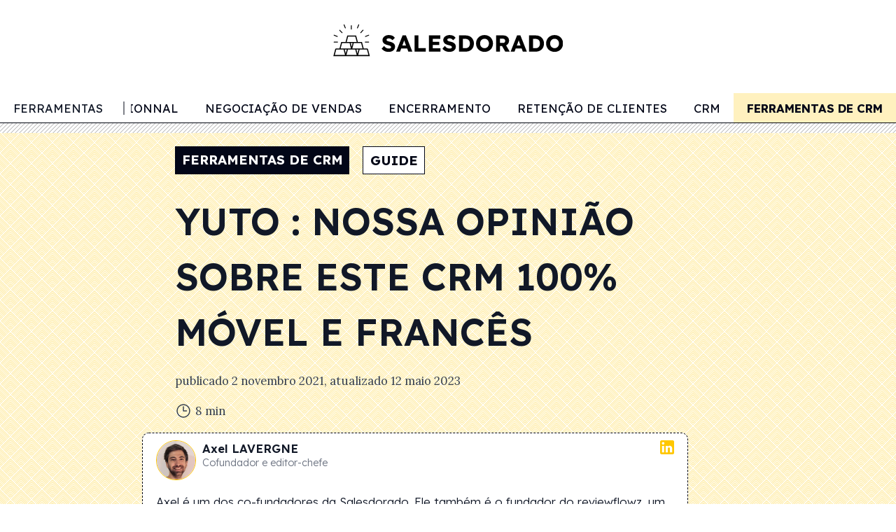

--- FILE ---
content_type: text/html; charset=UTF-8
request_url: https://salesdorado.com/pt-br/crm/ferramentas-crm/opiniao-da-yuto/
body_size: 39983
content:
<!DOCTYPE html>
<html lang="pt-br" >
<head>
	<meta charset="UTF-8">
	<meta name="viewport" content="width=device-width, initial-scale=1.0">
	
	<link rel="profile" href="https://gmpg.org/xfn/11">
	<link rel="pingback" href="https://salesdorado.com/xmlrpc.php">
	<!-- Google Tag Manager -->
		<script type="5a60e952f4c00a47fbfb9fb6-text/javascript">(function(w,d,s,l,i){w[l]=w[l]||[];w[l].push({'gtm.start':
		new Date().getTime(),event:'gtm.js'});var f=d.getElementsByTagName(s)[0],
		j=d.createElement(s),dl=l!='dataLayer'?'&l='+l:'';j.async=true;j.src=
		'https://www.googletagmanager.com/gtm.js?id='+i+dl;f.parentNode.insertBefore(j,f);
		})(window,document,'script','dataLayer','GTM-TBC2CGW');</script>
	<!-- End Google Tag Manager -->
	<script src="https://challenges.cloudflare.com/turnstile/v0/api.js?onload=onloadTurnstileCallback" defer type="5a60e952f4c00a47fbfb9fb6-text/javascript"></script>
	<script type="5a60e952f4c00a47fbfb9fb6-text/javascript">
		// if using synchronous loading, will be called once the DOM is ready
		window.onloadTurnstileCallback = function () {
			turnstile.render('#turnstile-container', {
				sitekey: '0x4AAAAAAAJrAuIKLayqRKQo',
				callback: function(token) {
					console.log(`Challenge Success ${token}`);
					document.querySelector("#cf-token").value = token;
				},
			});
		};
	</script>
	<meta name='robots' content='max-image-preview:large' />
	<style>img:is([sizes="auto" i], [sizes^="auto," i]) { contain-intrinsic-size: 3000px 1500px }</style>
	<link rel="alternate" hreflang="en" href="https://salesdorado.com/en/crm/crm-software/yuto-review/" />
<link rel="alternate" hreflang="fr" href="https://salesdorado.com/crm/comparatif-logiciels-crm-b2b/yuto-avis/" />
<link rel="alternate" hreflang="pt-br" href="https://salesdorado.com/pt-br/crm/ferramentas-crm/opiniao-da-yuto/" />
<link rel="alternate" hreflang="es" href="https://salesdorado.com/es/crm/herramientas-crm/opinion-de-yuto/" />
<link rel="alternate" hreflang="x-default" href="https://salesdorado.com/crm/comparatif-logiciels-crm-b2b/yuto-avis/" />

	<!-- This site is optimized with the Yoast SEO plugin v15.3 - https://yoast.com/wordpress/plugins/seo/ -->
	<title>Yuto : Nossa opinião sobre este CRM 100% móvel e francês | Salesdorado</title><style id="rocket-critical-css">h1,h3{overflow-wrap:break-word}ul{overflow-wrap:break-word}p{overflow-wrap:break-word}:root{--wp--preset--font-size--normal:16px;--wp--preset--font-size--huge:42px}*,::before,::after{box-sizing:border-box;border-width:0;border-style:solid;border-color:#E5E7EB}::before,::after{--tw-content:''}html{line-height:1.5;-webkit-text-size-adjust:100%;-moz-tab-size:4;-o-tab-size:4;tab-size:4;font-family:Lexend;font-feature-settings:normal;font-variation-settings:normal}body{margin:0;line-height:inherit}h1,h3{font-size:inherit;font-weight:inherit}a{color:inherit;text-decoration:inherit}small{font-size:80%}input,textarea{font-family:inherit;font-size:100%;font-weight:inherit;line-height:inherit;color:inherit;margin:0;padding:0}[type='submit']{-webkit-appearance:button;background-color:transparent;background-image:none}:-moz-focusring{outline:auto}:-moz-ui-invalid{box-shadow:none}::-webkit-inner-spin-button,::-webkit-outer-spin-button{height:auto}::-webkit-search-decoration{-webkit-appearance:none}::-webkit-file-upload-button{-webkit-appearance:button;font:inherit}h1,h3,p{margin:0}ul{list-style:none;margin:0;padding:0}textarea{resize:vertical}input::-moz-placeholder,textarea::-moz-placeholder{opacity:1;color:#9CA3AF}img,svg,iframe{display:block;vertical-align:middle}img{max-width:100%;height:auto}[type='text'],[type='email'],[type='url'],textarea{-webkit-appearance:none;-moz-appearance:none;appearance:none;background-color:#fff;border-color:#6B7280;border-width:1px;border-radius:0px;padding-top:0.5rem;padding-right:0.75rem;padding-bottom:0.5rem;padding-left:0.75rem;font-size:1rem;line-height:1.5rem;--tw-shadow:0 0 #0000}input::-moz-placeholder,textarea::-moz-placeholder{color:#6B7280;opacity:1}::-webkit-datetime-edit-fields-wrapper{padding:0}::-webkit-date-and-time-value{min-height:1.5em}::-webkit-datetime-edit,::-webkit-datetime-edit-year-field,::-webkit-datetime-edit-month-field,::-webkit-datetime-edit-day-field,::-webkit-datetime-edit-hour-field,::-webkit-datetime-edit-minute-field,::-webkit-datetime-edit-second-field,::-webkit-datetime-edit-millisecond-field,::-webkit-datetime-edit-meridiem-field{padding-top:0;padding-bottom:0}[type='checkbox']{-webkit-appearance:none;-moz-appearance:none;appearance:none;padding:0;-webkit-print-color-adjust:exact;print-color-adjust:exact;display:inline-block;vertical-align:middle;background-origin:border-box;flex-shrink:0;height:1rem;width:1rem;color:#1C64F2;background-color:#fff;border-color:#6B7280;border-width:1px;--tw-shadow:0 0 #0000}[type='checkbox']{border-radius:0px}[type='text'],[type='email'],[type='url'],textarea{-webkit-appearance:none;-moz-appearance:none;appearance:none;background-color:#fff;border-color:#6B7280;border-width:1px;border-radius:0px;padding-top:0.5rem;padding-right:0.75rem;padding-bottom:0.5rem;padding-left:0.75rem;font-size:1rem;line-height:1.5rem;--tw-shadow:0 0 #0000}input::-moz-placeholder,textarea::-moz-placeholder{color:#6B7280;opacity:1}::-webkit-datetime-edit-fields-wrapper{padding:0}::-webkit-date-and-time-value{min-height:1.5em}[type='checkbox']{-webkit-appearance:none;-moz-appearance:none;appearance:none;padding:0;-webkit-print-color-adjust:exact;print-color-adjust:exact;display:inline-block;vertical-align:middle;background-origin:border-box;flex-shrink:0;height:1rem;width:1rem;color:#1C64F2;background-color:#fff;border-color:#6B7280;border-width:1px;--tw-shadow:0 0 #0000}[type='checkbox']{border-radius:0px}*,::before,::after{--tw-border-spacing-x:0;--tw-border-spacing-y:0;--tw-translate-x:0;--tw-translate-y:0;--tw-rotate:0;--tw-skew-x:0;--tw-skew-y:0;--tw-scale-x:1;--tw-scale-y:1;--tw-pan-x:;--tw-pan-y:;--tw-pinch-zoom:;--tw-scroll-snap-strictness:proximity;--tw-ordinal:;--tw-slashed-zero:;--tw-numeric-figure:;--tw-numeric-spacing:;--tw-numeric-fraction:;--tw-ring-inset:;--tw-ring-offset-width:0px;--tw-ring-offset-color:#fff;--tw-ring-color:rgb(63 131 248 / 0.5);--tw-ring-offset-shadow:0 0 #0000;--tw-ring-shadow:0 0 #0000;--tw-shadow:0 0 #0000;--tw-shadow-colored:0 0 #0000;--tw-blur:;--tw-brightness:;--tw-contrast:;--tw-grayscale:;--tw-hue-rotate:;--tw-invert:;--tw-saturate:;--tw-sepia:;--tw-drop-shadow:;--tw-backdrop-blur:;--tw-backdrop-brightness:;--tw-backdrop-contrast:;--tw-backdrop-grayscale:;--tw-backdrop-hue-rotate:;--tw-backdrop-invert:;--tw-backdrop-opacity:;--tw-backdrop-saturate:;--tw-backdrop-sepia:}::backdrop{--tw-border-spacing-x:0;--tw-border-spacing-y:0;--tw-translate-x:0;--tw-translate-y:0;--tw-rotate:0;--tw-skew-x:0;--tw-skew-y:0;--tw-scale-x:1;--tw-scale-y:1;--tw-pan-x:;--tw-pan-y:;--tw-pinch-zoom:;--tw-scroll-snap-strictness:proximity;--tw-ordinal:;--tw-slashed-zero:;--tw-numeric-figure:;--tw-numeric-spacing:;--tw-numeric-fraction:;--tw-ring-inset:;--tw-ring-offset-width:0px;--tw-ring-offset-color:#fff;--tw-ring-color:rgb(63 131 248 / 0.5);--tw-ring-offset-shadow:0 0 #0000;--tw-ring-shadow:0 0 #0000;--tw-shadow:0 0 #0000;--tw-shadow-colored:0 0 #0000;--tw-blur:;--tw-brightness:;--tw-contrast:;--tw-grayscale:;--tw-hue-rotate:;--tw-invert:;--tw-saturate:;--tw-sepia:;--tw-drop-shadow:;--tw-backdrop-blur:;--tw-backdrop-brightness:;--tw-backdrop-contrast:;--tw-backdrop-grayscale:;--tw-backdrop-hue-rotate:;--tw-backdrop-invert:;--tw-backdrop-opacity:;--tw-backdrop-saturate:;--tw-backdrop-sepia:}.container{width:100%;padding-right:1rem;padding-left:1rem}@media (min-width:480px){.container{max-width:480px}}@media (min-width:640px){.container{max-width:640px;padding-right:2rem;padding-left:2rem}}@media (min-width:768px){.container{max-width:768px}}@media (min-width:1024px){.container{max-width:1024px;padding-right:0rem;padding-left:0rem}}.absolute{position:absolute}.relative{position:relative}.-left-6{left:-1.5rem}.-top-2{top:-0.5rem}.left-0{left:0px}.right-0{right:0px}.top-0{top:0px}.top-4{top:1rem}.z-10{z-index:10}.z-40{z-index:40}.z-50{z-index:50}.row-span-2{grid-row:span 2 / span 2}.mx-2{margin-left:0.5rem;margin-right:0.5rem}.mx-auto{margin-left:auto;margin-right:auto}.my-2{margin-top:0.5rem;margin-bottom:0.5rem}.my-8{margin-top:2rem;margin-bottom:2rem}.my-auto{margin-top:auto;margin-bottom:auto}.mb-1{margin-bottom:0.25rem}.mb-2{margin-bottom:0.5rem}.mb-4{margin-bottom:1rem}.ml-auto{margin-left:auto}.mr-1{margin-right:0.25rem}.mr-2{margin-right:0.5rem}.mr-auto{margin-right:auto}.mt-12{margin-top:3rem}.mt-4{margin-top:1rem}.mt-40{margin-top:10rem}.block{display:block}.inline-block{display:inline-block}.inline{display:inline}.flex{display:flex}.inline-flex{display:inline-flex}.grid{display:grid}.hidden{display:none}.\!h-12{height:3rem!important}.h-1\/2{height:50%}.h-12{height:3rem}.h-3{height:0.75rem}.h-4{height:1rem}.h-5{height:1.25rem}.h-6{height:1.5rem}.h-8{height:2rem}.h-\[100vh\]{height:100vh}.h-full{height:100%}.min-h-\[8rem\]{min-height:8rem}.min-h-screen{min-height:100vh}.\!w-12{width:3rem!important}.\!w-full{width:100%!important}.w-12{width:3rem}.w-4{width:1rem}.w-5{width:1.25rem}.w-6{width:1.5rem}.w-8{width:2rem}.w-fit{width:-moz-fit-content;width:fit-content}.w-full{width:100%}.max-w-prose{max-width:65ch}.shrink-0{flex-shrink:0}.flex-grow{flex-grow:1}.grid-cols-3{grid-template-columns:repeat(3,minmax(0,1fr))}.flex-row{flex-direction:row}.flex-col{flex-direction:column}.flex-wrap{flex-wrap:wrap}.items-start{align-items:flex-start}.items-center{align-items:center}.justify-start{justify-content:flex-start}.justify-end{justify-content:flex-end}.justify-between{justify-content:space-between}.space-x-4>:not([hidden])~:not([hidden]){--tw-space-x-reverse:0;margin-right:calc(1rem * var(--tw-space-x-reverse));margin-left:calc(1rem * calc(1 - var(--tw-space-x-reverse)))}.space-y-2>:not([hidden])~:not([hidden]){--tw-space-y-reverse:0;margin-top:calc(0.5rem * calc(1 - var(--tw-space-y-reverse)));margin-bottom:calc(0.5rem * var(--tw-space-y-reverse))}.space-y-4>:not([hidden])~:not([hidden]){--tw-space-y-reverse:0;margin-top:calc(1rem * calc(1 - var(--tw-space-y-reverse)));margin-bottom:calc(1rem * var(--tw-space-y-reverse))}.justify-self-end{justify-self:end}.overflow-hidden{overflow:hidden}.overflow-x-scroll{overflow-x:scroll}.overflow-y-scroll{overflow-y:scroll}.whitespace-nowrap{white-space:nowrap}.\!rounded{border-radius:0.25rem!important}.rounded{border-radius:0.25rem}.rounded-full{border-radius:9999px}.rounded-lg{border-radius:0.5rem}.border{border-width:1px}.border-2{border-width:2px}.border-b{border-bottom-width:1px}.border-b-2{border-bottom-width:2px}.border-l-2{border-left-width:2px}.border-dashed{border-style:dashed}.border-dotted{border-style:dotted}.\!border-none{border-style:none!important}.border-gold-500{--tw-border-opacity:1;border-color:rgb(255 199 0 / var(--tw-border-opacity))}.border-gray-950{--tw-border-opacity:1;border-color:rgb(3 7 18 / var(--tw-border-opacity))}.border-slate-400{--tw-border-opacity:1;border-color:rgb(148 163 184 / var(--tw-border-opacity))}.border-slate-950{--tw-border-opacity:1;border-color:rgb(2 6 23 / var(--tw-border-opacity))}.border-slate-950\/50{border-color:rgb(2 6 23 / 0.5)}.bg-gold-500{--tw-bg-opacity:1;background-color:rgb(255 199 0 / var(--tw-bg-opacity))}.bg-gray-100{--tw-bg-opacity:1;background-color:rgb(243 244 246 / var(--tw-bg-opacity))}.bg-slate-100{--tw-bg-opacity:1;background-color:rgb(241 245 249 / var(--tw-bg-opacity))}.bg-slate-950{--tw-bg-opacity:1;background-color:rgb(2 6 23 / var(--tw-bg-opacity))}.bg-transparent{background-color:transparent}.bg-white{--tw-bg-opacity:1;background-color:rgb(255 255 255 / var(--tw-bg-opacity))}.p-0{padding:0px}.p-4{padding:1rem}.px-1{padding-left:0.25rem;padding-right:0.25rem}.px-2{padding-left:0.5rem;padding-right:0.5rem}.px-3{padding-left:0.75rem;padding-right:0.75rem}.px-4{padding-left:1rem;padding-right:1rem}.px-6{padding-left:1.5rem;padding-right:1.5rem}.py-1{padding-top:0.25rem;padding-bottom:0.25rem}.py-2{padding-top:0.5rem;padding-bottom:0.5rem}.py-4{padding-top:1rem;padding-bottom:1rem}.py-8{padding-top:2rem;padding-bottom:2rem}.pb-0{padding-bottom:0px}.pb-6{padding-bottom:1.5rem}.pt-0{padding-top:0px}.pt-2{padding-top:0.5rem}.text-left{text-align:left}.\!font-sans{font-family:Lexend!important}.font-sans{font-family:Lexend}.font-serif{font-family:Lora}.\!text-base{font-size:1rem!important;line-height:1.5rem!important}.\!text-sm{font-size:0.875rem!important;line-height:1.25rem!important}.text-3xl{font-size:1.875rem;line-height:2.25rem}.text-\[0\.5rem\]{font-size:0.5rem}.text-base{font-size:1rem;line-height:1.5rem}.text-sm{font-size:0.875rem;line-height:1.25rem}.text-xs{font-size:0.75rem;line-height:1rem}.\!font-light{font-weight:300!important}.font-bold{font-weight:700}.font-light{font-weight:300}.font-normal{font-weight:400}.font-semibold{font-weight:600}.uppercase{text-transform:uppercase}.text-gray-500{--tw-text-opacity:1;color:rgb(107 114 128 / var(--tw-text-opacity))}.text-gray-700{--tw-text-opacity:1;color:rgb(55 65 81 / var(--tw-text-opacity))}.text-gray-800{--tw-text-opacity:1;color:rgb(31 41 55 / var(--tw-text-opacity))}.text-gray-900{--tw-text-opacity:1;color:rgb(17 24 39 / var(--tw-text-opacity))}.text-slate-950{--tw-text-opacity:1;color:rgb(2 6 23 / var(--tw-text-opacity))}.text-white{--tw-text-opacity:1;color:rgb(255 255 255 / var(--tw-text-opacity))}.antialiased{-webkit-font-smoothing:antialiased;-moz-osx-font-smoothing:grayscale}#post-hero,.entry-content>*{margin-left:auto;margin-right:auto;background-color:transparent}html{font-size:19px}picture,img{max-width:100%}.author-block a{border-style:none!important;text-decoration-line:underline;text-decoration-color:#ffc700}@media (min-width:1024px){.author-block a{border-bottom-width:4px;border-style:double;border-color:rgb(255 199 0 / 0.75)}}.entry-content h3{margin-top:2rem;margin-bottom:1rem;font-family:Lexend;font-size:1.25rem;line-height:1.75rem;font-weight:500}.entry-content a{border-bottom-width:4px;border-style:double;border-color:rgb(255 199 0 / 0.75)}.entry-content p,.entry-content ul,.entry-content li,.entry-content a{margin-bottom:2rem;font-size:1rem;line-height:1.5rem}.entry-content ul:not(.block-editor-block-variation-picker__variations) ul{margin-left:1.5rem}.entry-content ul:not(.block-editor-block-variation-picker__variations) li{list-style-position:inside;list-style-type:disc}.header-menu-bottom-border{background-color:#ffffff;background-image:url("data:image/svg+xml,%3Csvg width='6' height='6' viewBox='0 0 6 6' xmlns='http://www.w3.org/2000/svg'%3E%3Cg fill='%23000000' fill-opacity='0.36' fill-rule='evenodd'%3E%3Cpath d='M5 0h1L0 6V5zM6 5v1H5z'/%3E%3C/g%3E%3C/svg%3E")}#primary-menu::-webkit-scrollbar{display:none}#primary-menu{-ms-overflow-style:none;scrollbar-width:none}.entry-content p,.entry-content ul{margin-bottom:1rem;font-family:Lora}.entry-content li{margin-bottom:0.5rem;font-family:Lora}.left-menu-blur{background:rgb(255,255,255);background:linear-gradient(90deg,rgba(255,255,255,0.2) 10%,rgba(255,255,255,0.8) 50%,rgba(255,255,255,1) 100%)}div.widget_block{margin-top:2rem}a.button,li.button>a{border-radius:0.25rem;border-color:transparent!important;--tw-bg-opacity:1;background-color:rgb(255 199 0 / var(--tw-bg-opacity));padding-left:1rem;padding-right:1rem;padding-top:0.5rem;padding-bottom:0.5rem;font-size:1rem;line-height:1.5rem;text-transform:uppercase;--tw-text-opacity:1;color:rgb(68 38 4 / var(--tw-text-opacity));text-decoration-line:none}a.button.is-primary{--tw-bg-opacity:1;background-color:rgb(255 199 0 / var(--tw-bg-opacity));--tw-text-opacity:1;color:rgb(68 38 4 / var(--tw-text-opacity))}div.buttons{display:flex;flex-direction:row;flex-wrap:wrap;align-items:center}li.button.is-slider.text-xs>a{font-size:0.75rem!important;line-height:1rem!important}li.button.is-slider>a{display:flex;width:-moz-fit-content;width:fit-content;flex-direction:row;align-items:center}li.button.is-slider>a{border-radius:0.25rem;padding-left:1rem;padding-right:1rem;padding-top:0.5rem;padding-bottom:0.5rem;font-size:0.875rem;line-height:1.25rem;text-transform:uppercase;--tw-text-opacity:1;color:rgb(3 7 18 / var(--tw-text-opacity));position:relative;overflow:hidden;z-index:1}li.button.is-slider>a:after{position:absolute;bottom:0px;left:0px;height:100%;width:100%;border-radius:0.25rem;border-width:2px;--tw-border-opacity:1;border-color:rgb(255 199 0 / var(--tw-border-opacity));--tw-bg-opacity:1;background-color:rgb(255 255 255 / var(--tw-bg-opacity));content:'';z-index:-2}li.button.is-slider>a:before{position:absolute;bottom:0px;left:0px;height:100%;width:0px;border-radius:0.25rem;--tw-bg-opacity:1;background-color:rgb(255 199 0 / var(--tw-bg-opacity));content:'';z-index:-1}a.button{margin-bottom:1rem;margin-right:0.5rem;display:flex;width:-moz-fit-content;width:fit-content;flex-direction:row;align-items:center;border-radius:0.25rem;padding-left:1rem;padding-right:1rem;padding-top:0.5rem;padding-bottom:0.5rem;font-size:0.875rem;line-height:1.25rem}a.button.is-primary{width:-moz-fit-content;width:fit-content;border-color:transparent;--tw-bg-opacity:1;background-color:rgb(255 199 0 / var(--tw-bg-opacity));font-weight:700;text-transform:uppercase;--tw-text-opacity:1;color:rgb(3 7 18 / var(--tw-text-opacity));--tw-shadow:0 1px 3px 0 rgb(0 0 0 / 0.1), 0 1px 2px -1px rgb(0 0 0 / 0.1);--tw-shadow-colored:0 1px 3px 0 var(--tw-shadow-color), 0 1px 2px -1px var(--tw-shadow-color);box-shadow:var(--tw-ring-offset-shadow, 0 0 #0000),var(--tw-ring-shadow, 0 0 #0000),var(--tw-shadow);--tw-shadow-color:#E5E7EB;--tw-shadow:var(--tw-shadow-colored)}a.button.is-primary.is-outlined{border-width:2px;--tw-border-opacity:1;border-color:rgb(255 199 0 / var(--tw-border-opacity));--tw-bg-opacity:1;background-color:rgb(255 255 255 / var(--tw-bg-opacity));font-weight:400;text-transform:none;--tw-text-opacity:1;color:rgb(3 7 18 / var(--tw-text-opacity))}p.ez-toc-title{display:flex;flex-direction:row;align-items:center;text-align:center;font-size:1.5rem;line-height:2rem;font-weight:700;text-transform:uppercase;--tw-text-opacity:1;color:rgb(3 7 18 / var(--tw-text-opacity))}@media (min-width:1024px){p.ez-toc-title{text-align:left}}div.ez-toc-title-container{margin-left:auto;margin-right:auto;width:-moz-fit-content;width:fit-content}@media (min-width:1024px){div.ez-toc-title-container{margin-left:0px}}p.ez-toc-title:after{background-image:url("data:image/svg+xml,%3Csvg xmlns='http://www.w3.org/2000/svg' fill='none' viewBox='0 0 24 24' stroke-width='1.5' stroke='currentColor' class='w-6 h-6'%3E%3Cpath stroke-linecap='round' stroke-linejoin='round' d='M19.5 8.25l-7.5 7.5-7.5-7.5' /%3E%3C/svg%3E%0A");margin-left:0.5rem;display:block;height:1.5rem;width:1.5rem}@media (min-width:1024px){p.ez-toc-title:after{display:none}}p.ez-toc-title:after{content:""}span.ez-toc-title-toggle{margin-bottom:1rem;display:block;height:0.5rem;width:100%;background-color:#f1f5f9;background-image:url("data:image/svg+xml,%3Csvg width='6' height='6' viewBox='0 0 6 6' xmlns='http://www.w3.org/2000/svg'%3E%3Cg fill='%23000000' fill-opacity='0.36' fill-rule='evenodd'%3E%3Cpath d='M5 0h1L0 6V5zM6 5v1H5z'/%3E%3C/g%3E%3C/svg%3E")}.ez-toc-list li{margin-bottom:0.5rem;font-family:Lexend;font-size:0.875rem!important;line-height:1.25rem!important;font-weight:200!important;--tw-text-opacity:1;color:rgb(31 41 55 / var(--tw-text-opacity))}@media (min-width:768px){.ez-toc-list li{font-size:1rem;line-height:1.5rem}}.entry-content div#ez-toc-container{display:none}li.ez-toc-heading-level-3{display:none}a.ez-toc-link{background-color:transparent}iframe{position:relative;margin-top:1rem;margin-bottom:1rem;aspect-ratio:16/9;width:100%!important}#post-hero-container{width:100%;background-color:#ffffff;background-image:url("data:image/svg+xml,%3Csvg width='30' height='30' viewBox='0 0 60 60' xmlns='http://www.w3.org/2000/svg'%3E%3Cpath d='M54.627 0l.83.828-1.415 1.415L51.8 0h2.827zM5.373 0l-.83.828L5.96 2.243 8.2 0H5.374zM48.97 0l3.657 3.657-1.414 1.414L46.143 0h2.828zM11.03 0L7.372 3.657 8.787 5.07 13.857 0H11.03zm32.284 0L49.8 6.485 48.384 7.9l-7.9-7.9h2.83zM16.686 0L10.2 6.485 11.616 7.9l7.9-7.9h-2.83zm20.97 0l9.315 9.314-1.414 1.414L34.828 0h2.83zM22.344 0L13.03 9.314l1.414 1.414L25.172 0h-2.83zM32 0l12.142 12.142-1.414 1.414L30 .828 17.272 13.556l-1.414-1.414L28 0h4zM.284 0l28 28-1.414 1.414L0 2.544V0h.284zM0 5.373l25.456 25.455-1.414 1.415L0 8.2V5.374zm0 5.656l22.627 22.627-1.414 1.414L0 13.86v-2.83zm0 5.656l19.8 19.8-1.415 1.413L0 19.514v-2.83zm0 5.657l16.97 16.97-1.414 1.415L0 25.172v-2.83zM0 28l14.142 14.142-1.414 1.414L0 30.828V28zm0 5.657L11.314 44.97 9.9 46.386l-9.9-9.9v-2.828zm0 5.657L8.485 47.8 7.07 49.212 0 42.143v-2.83zm0 5.657l5.657 5.657-1.414 1.415L0 47.8v-2.83zm0 5.657l2.828 2.83-1.414 1.413L0 53.456v-2.83zM54.627 60L30 35.373 5.373 60H8.2L30 38.2 51.8 60h2.827zm-5.656 0L30 41.03 11.03 60h2.828L30 43.858 46.142 60h2.83zm-5.656 0L30 46.686 16.686 60h2.83L30 49.515 40.485 60h2.83zm-5.657 0L30 52.343 22.343 60h2.83L30 55.172 34.828 60h2.83zM32 60l-2-2-2 2h4zM59.716 0l-28 28 1.414 1.414L60 2.544V0h-.284zM60 5.373L34.544 30.828l1.414 1.415L60 8.2V5.374zm0 5.656L37.373 33.656l1.414 1.414L60 13.86v-2.83zm0 5.656l-19.8 19.8 1.415 1.413L60 19.514v-2.83zm0 5.657l-16.97 16.97 1.414 1.415L60 25.172v-2.83zM60 28L45.858 42.142l1.414 1.414L60 30.828V28zm0 5.657L48.686 44.97l1.415 1.415 9.9-9.9v-2.828zm0 5.657L51.515 47.8l1.414 1.413 7.07-7.07v-2.83zm0 5.657l-5.657 5.657 1.414 1.415L60 47.8v-2.83zm0 5.657l-2.828 2.83 1.414 1.413L60 53.456v-2.83zM39.9 16.385l1.414-1.414L30 3.658 18.686 14.97l1.415 1.415 9.9-9.9 9.9 9.9zm-2.83 2.828l1.415-1.414L30 9.313 21.515 17.8l1.414 1.413 7.07-7.07 7.07 7.07zm-2.827 2.83l1.414-1.416L30 14.97l-5.657 5.657 1.414 1.415L30 17.8l4.243 4.242zm-2.83 2.827l1.415-1.414L30 20.626l-2.828 2.83 1.414 1.414L30 23.456l1.414 1.414zM56.87 59.414L58.284 58 30 29.716 1.716 58l1.414 1.414L30 32.544l26.87 26.87z' fill='%23ffc700' fill-opacity='0.4' fill-rule='evenodd'/%3E%3C/svg%3E")}div.blocTips{position:relative;z-index:10;margin-top:2rem;margin-bottom:2rem;border-radius:0.75rem;border-bottom-right-radius:0.75rem;border-bottom-left-radius:0.75rem;border-bottom-width:8px!important;--tw-border-opacity:1;border-color:rgb(2 6 23 / var(--tw-border-opacity));--tw-bg-opacity:1;background-color:rgb(255 255 255 / var(--tw-bg-opacity));padding-left:2rem;padding-right:2rem;padding-top:2rem;padding-bottom:2rem;font-family:Lexend;--tw-shadow:0 20px 25px -5px rgb(0 0 0 / 0.1), 0 8px 10px -6px rgb(0 0 0 / 0.1);--tw-shadow-colored:0 20px 25px -5px var(--tw-shadow-color), 0 8px 10px -6px var(--tw-shadow-color);box-shadow:var(--tw-ring-offset-shadow, 0 0 #0000),var(--tw-ring-shadow, 0 0 #0000),var(--tw-shadow);--tw-shadow-color:#64748b;--tw-shadow:var(--tw-shadow-colored)}div.blocTips a.button,div.blocTips div.buttons{margin-top:0.5rem;margin-bottom:0.5rem;border-width:1px!important;border-color:transparent}div.blocTips.success-light{border-top-left-radius:0px;border-top-right-radius:0px;border-top-width:4px;--tw-border-opacity:1;border-top-color:rgb(49 196 141 / var(--tw-border-opacity))}div.blocTips p{margin-bottom:1rem;font-family:Lora;font-size:1rem;line-height:1.5rem;font-weight:300}div.blocTips span.title{margin-top:0.5rem;display:block;font-family:Lexend;font-size:1rem;line-height:1.5rem;font-weight:700;text-transform:uppercase}div.blocTips i.fa.fa-book{content:url('data:image/svg+xml,');position:absolute;top:-1rem;left:-1rem;height:2.5rem;width:2.5rem;border-radius:9999px;--tw-bg-opacity:1;background-color:rgb(255 255 255 / var(--tw-bg-opacity))}a.cta-container{position:relative}@media (min-width:640px){.sm\:flex-row{flex-direction:row}.sm\:space-x-4>:not([hidden])~:not([hidden]){--tw-space-x-reverse:0;margin-right:calc(1rem * var(--tw-space-x-reverse));margin-left:calc(1rem * calc(1 - var(--tw-space-x-reverse)))}.sm\:space-y-0>:not([hidden])~:not([hidden]){--tw-space-y-reverse:0;margin-top:calc(0px * calc(1 - var(--tw-space-y-reverse)));margin-bottom:calc(0px * var(--tw-space-y-reverse))}}@media (min-width:1024px){.lg\:sticky{position:sticky}.lg\:right-10{right:2.5rem}.lg\:mx-0{margin-left:0px;margin-right:0px}.lg\:mb-10{margin-bottom:2.5rem}.lg\:mt-0{margin-top:0px}.lg\:block{display:block}.lg\:flex{display:flex}.lg\:hidden{display:none}.lg\:h-auto{height:auto}.lg\:h-full{height:100%}.lg\:w-full{width:100%}.lg\:flex-row{flex-direction:row}.lg\:flex-col{flex-direction:column}.lg\:items-center{align-items:center}.lg\:justify-center{justify-content:center}.lg\:space-y-0>:not([hidden])~:not([hidden]){--tw-space-y-reverse:0;margin-top:calc(0px * calc(1 - var(--tw-space-y-reverse)));margin-bottom:calc(0px * var(--tw-space-y-reverse))}.lg\:overflow-y-hidden{overflow-y:hidden}.lg\:p-0{padding:0px}.lg\:px-6{padding-left:1.5rem;padding-right:1.5rem}.lg\:pt-6{padding-top:1.5rem}.lg\:text-\[2\.8rem\]{font-size:2.8rem}.lg\:leading-\[3\.36rem\]{line-height:3.36rem}.lg\:leading-normal{line-height:1.5}}</style><link rel="preload" as="style" href="https://fonts.googleapis.com/css2?family=Lexend:wght@100;200;300;400;500;600;700;800;900&#038;family=Lora:ital,wght@0,400;0,500;0,600;0,700;1,400;1,500;1,600;1,700&#038;family=Geologica:wght@400&#038;display=swap" /><script src="/cdn-cgi/scripts/7d0fa10a/cloudflare-static/rocket-loader.min.js" data-cf-settings="5a60e952f4c00a47fbfb9fb6-|49"></script><link rel="stylesheet" href="https://fonts.googleapis.com/css2?family=Lexend:wght@100;200;300;400;500;600;700;800;900&#038;family=Lora:ital,wght@0,400;0,500;0,600;0,700;1,400;1,500;1,600;1,700&#038;family=Geologica:wght@400&#038;display=swap" media="print" onload="this.media='all'" /><noscript><link rel="stylesheet" href="https://fonts.googleapis.com/css2?family=Lexend:wght@100;200;300;400;500;600;700;800;900&#038;family=Lora:ital,wght@0,400;0,500;0,600;0,700;1,400;1,500;1,600;1,700&#038;family=Geologica:wght@400&#038;display=swap" /></noscript><script src="/cdn-cgi/scripts/7d0fa10a/cloudflare-static/rocket-loader.min.js" data-cf-settings="5a60e952f4c00a47fbfb9fb6-|49"></script><link rel="preload" href="https://salesdorado.com/wp-content/cache/min/4/ef6abe71ad221f7b12233ae50fdf758c.css" data-rocket-async="style" as="style" onload="this.onload=null;this.rel='stylesheet'" onerror="this.removeAttribute('data-rocket-async')"  media="all" data-minify="1" />
	<meta name="robots" content="index, follow, max-snippet:-1, max-image-preview:large, max-video-preview:-1" />
	<link rel="canonical" href="https://salesdorado.com/pt-br/crm/ferramentas-crm/opiniao-da-yuto/" />
	<meta property="og:locale" content="pt_BR" />
	<meta property="og:type" content="article" />
	<meta property="og:title" content="Yuto : Nossa opinião sobre este CRM 100% móvel e francês | Salesdorado" />
	<meta property="og:description" content="Yuto é um CRM móvel francês desenvolvido pela agência de web &#038; e-commerce RiaStudio em La Rochelle. O desafio é simples, oferecer um CRM projetado para os vendedores de campo. E é bastante bem sucedido! Neste artigo, nossa opinião detalhada sobre o software: escopo funcional, facilidade de uso, suporte ao cliente, integrações e revisões de [&hellip;]" />
	<meta property="og:url" content="https://salesdorado.com/pt-br/crm/ferramentas-crm/opiniao-da-yuto/" />
	<meta property="og:site_name" content="Salesdorado" />
	<meta property="article:published_time" content="2021-11-02T12:30:30+00:00" />
	<meta property="article:modified_time" content="2023-05-12T12:10:49+00:00" />
	<meta property="og:image" content="https://salesdorado.com/wp-content/uploads/2021/11/yuto-featured.jpg" />
	<meta property="og:image:width" content="1440" />
	<meta property="og:image:height" content="810" />
	<meta name="twitter:card" content="summary_large_image" />
	<meta name="twitter:label1" content="Written by">
	<meta name="twitter:data1" content="Axel Lavergne">
	<meta name="twitter:label2" content="Est. reading time">
	<meta name="twitter:data2" content="8 minutos">
	<!-- / Yoast SEO plugin. -->


<link rel='dns-prefetch' href='//googletagmanager.com' />
<link href='https://fonts.gstatic.com' crossorigin rel='preconnect' />
<link rel="alternate" type="application/rss+xml" title="Feed de comentários para Salesdorado &raquo; Yuto : Nossa opinião sobre este CRM 100% móvel e francês" href="https://salesdorado.com/pt-br/crm/ferramentas-crm/opiniao-da-yuto/feed/" />

<style id='wp-emoji-styles-inline-css' type='text/css'>

	img.wp-smiley, img.emoji {
		display: inline !important;
		border: none !important;
		box-shadow: none !important;
		height: 1em !important;
		width: 1em !important;
		margin: 0 0.07em !important;
		vertical-align: -0.1em !important;
		background: none !important;
		padding: 0 !important;
	}
</style>

<style id='wp-block-library-theme-inline-css' type='text/css'>
.wp-block-audio :where(figcaption){color:#555;font-size:13px;text-align:center}.is-dark-theme .wp-block-audio :where(figcaption){color:#ffffffa6}.wp-block-audio{margin:0 0 1em}.wp-block-code{border:1px solid #ccc;border-radius:4px;font-family:Menlo,Consolas,monaco,monospace;padding:.8em 1em}.wp-block-embed :where(figcaption){color:#555;font-size:13px;text-align:center}.is-dark-theme .wp-block-embed :where(figcaption){color:#ffffffa6}.wp-block-embed{margin:0 0 1em}.blocks-gallery-caption{color:#555;font-size:13px;text-align:center}.is-dark-theme .blocks-gallery-caption{color:#ffffffa6}:root :where(.wp-block-image figcaption){color:#555;font-size:13px;text-align:center}.is-dark-theme :root :where(.wp-block-image figcaption){color:#ffffffa6}.wp-block-image{margin:0 0 1em}.wp-block-pullquote{border-bottom:4px solid;border-top:4px solid;color:currentColor;margin-bottom:1.75em}.wp-block-pullquote cite,.wp-block-pullquote footer,.wp-block-pullquote__citation{color:currentColor;font-size:.8125em;font-style:normal;text-transform:uppercase}.wp-block-quote{border-left:.25em solid;margin:0 0 1.75em;padding-left:1em}.wp-block-quote cite,.wp-block-quote footer{color:currentColor;font-size:.8125em;font-style:normal;position:relative}.wp-block-quote:where(.has-text-align-right){border-left:none;border-right:.25em solid;padding-left:0;padding-right:1em}.wp-block-quote:where(.has-text-align-center){border:none;padding-left:0}.wp-block-quote.is-large,.wp-block-quote.is-style-large,.wp-block-quote:where(.is-style-plain){border:none}.wp-block-search .wp-block-search__label{font-weight:700}.wp-block-search__button{border:1px solid #ccc;padding:.375em .625em}:where(.wp-block-group.has-background){padding:1.25em 2.375em}.wp-block-separator.has-css-opacity{opacity:.4}.wp-block-separator{border:none;border-bottom:2px solid;margin-left:auto;margin-right:auto}.wp-block-separator.has-alpha-channel-opacity{opacity:1}.wp-block-separator:not(.is-style-wide):not(.is-style-dots){width:100px}.wp-block-separator.has-background:not(.is-style-dots){border-bottom:none;height:1px}.wp-block-separator.has-background:not(.is-style-wide):not(.is-style-dots){height:2px}.wp-block-table{margin:0 0 1em}.wp-block-table td,.wp-block-table th{word-break:normal}.wp-block-table :where(figcaption){color:#555;font-size:13px;text-align:center}.is-dark-theme .wp-block-table :where(figcaption){color:#ffffffa6}.wp-block-video :where(figcaption){color:#555;font-size:13px;text-align:center}.is-dark-theme .wp-block-video :where(figcaption){color:#ffffffa6}.wp-block-video{margin:0 0 1em}:root :where(.wp-block-template-part.has-background){margin-bottom:0;margin-top:0;padding:1.25em 2.375em}
</style>
<style id='global-styles-inline-css' type='text/css'>
:root{--wp--preset--aspect-ratio--square: 1;--wp--preset--aspect-ratio--4-3: 4/3;--wp--preset--aspect-ratio--3-4: 3/4;--wp--preset--aspect-ratio--3-2: 3/2;--wp--preset--aspect-ratio--2-3: 2/3;--wp--preset--aspect-ratio--16-9: 16/9;--wp--preset--aspect-ratio--9-16: 9/16;--wp--preset--color--black: #000000;--wp--preset--color--cyan-bluish-gray: #abb8c3;--wp--preset--color--white: #ffffff;--wp--preset--color--pale-pink: #f78da7;--wp--preset--color--vivid-red: #cf2e2e;--wp--preset--color--luminous-vivid-orange: #ff6900;--wp--preset--color--luminous-vivid-amber: #fcb900;--wp--preset--color--light-green-cyan: #7bdcb5;--wp--preset--color--vivid-green-cyan: #00d084;--wp--preset--color--pale-cyan-blue: #8ed1fc;--wp--preset--color--vivid-cyan-blue: #0693e3;--wp--preset--color--vivid-purple: #9b51e0;--wp--preset--color--primary: #0EA5E9;--wp--preset--color--secondary: #14B8A6;--wp--preset--color--dark: #1F2937;--wp--preset--color--light: #F9FAFB;--wp--preset--gradient--vivid-cyan-blue-to-vivid-purple: linear-gradient(135deg,rgba(6,147,227,1) 0%,rgb(155,81,224) 100%);--wp--preset--gradient--light-green-cyan-to-vivid-green-cyan: linear-gradient(135deg,rgb(122,220,180) 0%,rgb(0,208,130) 100%);--wp--preset--gradient--luminous-vivid-amber-to-luminous-vivid-orange: linear-gradient(135deg,rgba(252,185,0,1) 0%,rgba(255,105,0,1) 100%);--wp--preset--gradient--luminous-vivid-orange-to-vivid-red: linear-gradient(135deg,rgba(255,105,0,1) 0%,rgb(207,46,46) 100%);--wp--preset--gradient--very-light-gray-to-cyan-bluish-gray: linear-gradient(135deg,rgb(238,238,238) 0%,rgb(169,184,195) 100%);--wp--preset--gradient--cool-to-warm-spectrum: linear-gradient(135deg,rgb(74,234,220) 0%,rgb(151,120,209) 20%,rgb(207,42,186) 40%,rgb(238,44,130) 60%,rgb(251,105,98) 80%,rgb(254,248,76) 100%);--wp--preset--gradient--blush-light-purple: linear-gradient(135deg,rgb(255,206,236) 0%,rgb(152,150,240) 100%);--wp--preset--gradient--blush-bordeaux: linear-gradient(135deg,rgb(254,205,165) 0%,rgb(254,45,45) 50%,rgb(107,0,62) 100%);--wp--preset--gradient--luminous-dusk: linear-gradient(135deg,rgb(255,203,112) 0%,rgb(199,81,192) 50%,rgb(65,88,208) 100%);--wp--preset--gradient--pale-ocean: linear-gradient(135deg,rgb(255,245,203) 0%,rgb(182,227,212) 50%,rgb(51,167,181) 100%);--wp--preset--gradient--electric-grass: linear-gradient(135deg,rgb(202,248,128) 0%,rgb(113,206,126) 100%);--wp--preset--gradient--midnight: linear-gradient(135deg,rgb(2,3,129) 0%,rgb(40,116,252) 100%);--wp--preset--font-size--small: 0.875rem;--wp--preset--font-size--medium: 20px;--wp--preset--font-size--large: 1.125rem;--wp--preset--font-size--x-large: 42px;--wp--preset--font-size--regular: 1.5rem;--wp--preset--font-size--xl: 1.25rem;--wp--preset--font-size--xxl: 1.5rem;--wp--preset--font-size--xxxl: 1.875rem;--wp--preset--spacing--20: 0.44rem;--wp--preset--spacing--30: 0.67rem;--wp--preset--spacing--40: 1rem;--wp--preset--spacing--50: 1.5rem;--wp--preset--spacing--60: 2.25rem;--wp--preset--spacing--70: 3.38rem;--wp--preset--spacing--80: 5.06rem;--wp--preset--shadow--natural: 6px 6px 9px rgba(0, 0, 0, 0.2);--wp--preset--shadow--deep: 12px 12px 50px rgba(0, 0, 0, 0.4);--wp--preset--shadow--sharp: 6px 6px 0px rgba(0, 0, 0, 0.2);--wp--preset--shadow--outlined: 6px 6px 0px -3px rgba(255, 255, 255, 1), 6px 6px rgba(0, 0, 0, 1);--wp--preset--shadow--crisp: 6px 6px 0px rgba(0, 0, 0, 1);}:root { --wp--style--global--content-size: 650px;--wp--style--global--wide-size: 1440px; }:where(body) { margin: 0; }.wp-site-blocks > .alignleft { float: left; margin-right: 2em; }.wp-site-blocks > .alignright { float: right; margin-left: 2em; }.wp-site-blocks > .aligncenter { justify-content: center; margin-left: auto; margin-right: auto; }:where(.is-layout-flex){gap: 0.5em;}:where(.is-layout-grid){gap: 0.5em;}.is-layout-flow > .alignleft{float: left;margin-inline-start: 0;margin-inline-end: 2em;}.is-layout-flow > .alignright{float: right;margin-inline-start: 2em;margin-inline-end: 0;}.is-layout-flow > .aligncenter{margin-left: auto !important;margin-right: auto !important;}.is-layout-constrained > .alignleft{float: left;margin-inline-start: 0;margin-inline-end: 2em;}.is-layout-constrained > .alignright{float: right;margin-inline-start: 2em;margin-inline-end: 0;}.is-layout-constrained > .aligncenter{margin-left: auto !important;margin-right: auto !important;}.is-layout-constrained > :where(:not(.alignleft):not(.alignright):not(.alignfull)){max-width: var(--wp--style--global--content-size);margin-left: auto !important;margin-right: auto !important;}.is-layout-constrained > .alignwide{max-width: var(--wp--style--global--wide-size);}body .is-layout-flex{display: flex;}.is-layout-flex{flex-wrap: wrap;align-items: center;}.is-layout-flex > :is(*, div){margin: 0;}body .is-layout-grid{display: grid;}.is-layout-grid > :is(*, div){margin: 0;}body{padding-top: 0px;padding-right: 0px;padding-bottom: 0px;padding-left: 0px;}a:where(:not(.wp-element-button)){text-decoration: underline;}:root :where(.wp-element-button, .wp-block-button__link){background-color: #32373c;border-width: 0;color: #fff;font-family: inherit;font-size: inherit;line-height: inherit;padding: calc(0.667em + 2px) calc(1.333em + 2px);text-decoration: none;}.has-black-color{color: var(--wp--preset--color--black) !important;}.has-cyan-bluish-gray-color{color: var(--wp--preset--color--cyan-bluish-gray) !important;}.has-white-color{color: var(--wp--preset--color--white) !important;}.has-pale-pink-color{color: var(--wp--preset--color--pale-pink) !important;}.has-vivid-red-color{color: var(--wp--preset--color--vivid-red) !important;}.has-luminous-vivid-orange-color{color: var(--wp--preset--color--luminous-vivid-orange) !important;}.has-luminous-vivid-amber-color{color: var(--wp--preset--color--luminous-vivid-amber) !important;}.has-light-green-cyan-color{color: var(--wp--preset--color--light-green-cyan) !important;}.has-vivid-green-cyan-color{color: var(--wp--preset--color--vivid-green-cyan) !important;}.has-pale-cyan-blue-color{color: var(--wp--preset--color--pale-cyan-blue) !important;}.has-vivid-cyan-blue-color{color: var(--wp--preset--color--vivid-cyan-blue) !important;}.has-vivid-purple-color{color: var(--wp--preset--color--vivid-purple) !important;}.has-primary-color{color: var(--wp--preset--color--primary) !important;}.has-secondary-color{color: var(--wp--preset--color--secondary) !important;}.has-dark-color{color: var(--wp--preset--color--dark) !important;}.has-light-color{color: var(--wp--preset--color--light) !important;}.has-black-background-color{background-color: var(--wp--preset--color--black) !important;}.has-cyan-bluish-gray-background-color{background-color: var(--wp--preset--color--cyan-bluish-gray) !important;}.has-white-background-color{background-color: var(--wp--preset--color--white) !important;}.has-pale-pink-background-color{background-color: var(--wp--preset--color--pale-pink) !important;}.has-vivid-red-background-color{background-color: var(--wp--preset--color--vivid-red) !important;}.has-luminous-vivid-orange-background-color{background-color: var(--wp--preset--color--luminous-vivid-orange) !important;}.has-luminous-vivid-amber-background-color{background-color: var(--wp--preset--color--luminous-vivid-amber) !important;}.has-light-green-cyan-background-color{background-color: var(--wp--preset--color--light-green-cyan) !important;}.has-vivid-green-cyan-background-color{background-color: var(--wp--preset--color--vivid-green-cyan) !important;}.has-pale-cyan-blue-background-color{background-color: var(--wp--preset--color--pale-cyan-blue) !important;}.has-vivid-cyan-blue-background-color{background-color: var(--wp--preset--color--vivid-cyan-blue) !important;}.has-vivid-purple-background-color{background-color: var(--wp--preset--color--vivid-purple) !important;}.has-primary-background-color{background-color: var(--wp--preset--color--primary) !important;}.has-secondary-background-color{background-color: var(--wp--preset--color--secondary) !important;}.has-dark-background-color{background-color: var(--wp--preset--color--dark) !important;}.has-light-background-color{background-color: var(--wp--preset--color--light) !important;}.has-black-border-color{border-color: var(--wp--preset--color--black) !important;}.has-cyan-bluish-gray-border-color{border-color: var(--wp--preset--color--cyan-bluish-gray) !important;}.has-white-border-color{border-color: var(--wp--preset--color--white) !important;}.has-pale-pink-border-color{border-color: var(--wp--preset--color--pale-pink) !important;}.has-vivid-red-border-color{border-color: var(--wp--preset--color--vivid-red) !important;}.has-luminous-vivid-orange-border-color{border-color: var(--wp--preset--color--luminous-vivid-orange) !important;}.has-luminous-vivid-amber-border-color{border-color: var(--wp--preset--color--luminous-vivid-amber) !important;}.has-light-green-cyan-border-color{border-color: var(--wp--preset--color--light-green-cyan) !important;}.has-vivid-green-cyan-border-color{border-color: var(--wp--preset--color--vivid-green-cyan) !important;}.has-pale-cyan-blue-border-color{border-color: var(--wp--preset--color--pale-cyan-blue) !important;}.has-vivid-cyan-blue-border-color{border-color: var(--wp--preset--color--vivid-cyan-blue) !important;}.has-vivid-purple-border-color{border-color: var(--wp--preset--color--vivid-purple) !important;}.has-primary-border-color{border-color: var(--wp--preset--color--primary) !important;}.has-secondary-border-color{border-color: var(--wp--preset--color--secondary) !important;}.has-dark-border-color{border-color: var(--wp--preset--color--dark) !important;}.has-light-border-color{border-color: var(--wp--preset--color--light) !important;}.has-vivid-cyan-blue-to-vivid-purple-gradient-background{background: var(--wp--preset--gradient--vivid-cyan-blue-to-vivid-purple) !important;}.has-light-green-cyan-to-vivid-green-cyan-gradient-background{background: var(--wp--preset--gradient--light-green-cyan-to-vivid-green-cyan) !important;}.has-luminous-vivid-amber-to-luminous-vivid-orange-gradient-background{background: var(--wp--preset--gradient--luminous-vivid-amber-to-luminous-vivid-orange) !important;}.has-luminous-vivid-orange-to-vivid-red-gradient-background{background: var(--wp--preset--gradient--luminous-vivid-orange-to-vivid-red) !important;}.has-very-light-gray-to-cyan-bluish-gray-gradient-background{background: var(--wp--preset--gradient--very-light-gray-to-cyan-bluish-gray) !important;}.has-cool-to-warm-spectrum-gradient-background{background: var(--wp--preset--gradient--cool-to-warm-spectrum) !important;}.has-blush-light-purple-gradient-background{background: var(--wp--preset--gradient--blush-light-purple) !important;}.has-blush-bordeaux-gradient-background{background: var(--wp--preset--gradient--blush-bordeaux) !important;}.has-luminous-dusk-gradient-background{background: var(--wp--preset--gradient--luminous-dusk) !important;}.has-pale-ocean-gradient-background{background: var(--wp--preset--gradient--pale-ocean) !important;}.has-electric-grass-gradient-background{background: var(--wp--preset--gradient--electric-grass) !important;}.has-midnight-gradient-background{background: var(--wp--preset--gradient--midnight) !important;}.has-small-font-size{font-size: var(--wp--preset--font-size--small) !important;}.has-medium-font-size{font-size: var(--wp--preset--font-size--medium) !important;}.has-large-font-size{font-size: var(--wp--preset--font-size--large) !important;}.has-x-large-font-size{font-size: var(--wp--preset--font-size--x-large) !important;}.has-regular-font-size{font-size: var(--wp--preset--font-size--regular) !important;}.has-xl-font-size{font-size: var(--wp--preset--font-size--xl) !important;}.has-xxl-font-size{font-size: var(--wp--preset--font-size--xxl) !important;}.has-xxxl-font-size{font-size: var(--wp--preset--font-size--xxxl) !important;}
:where(.wp-block-post-template.is-layout-flex){gap: 1.25em;}:where(.wp-block-post-template.is-layout-grid){gap: 1.25em;}
:where(.wp-block-columns.is-layout-flex){gap: 2em;}:where(.wp-block-columns.is-layout-grid){gap: 2em;}
:root :where(.wp-block-pullquote){font-size: 1.5em;line-height: 1.6;}
</style>

<style id='kk-star-ratings-inline-css' type='text/css'>
.kk-star-ratings .kksr-stars .kksr-star {
        margin-right: 4px;
    }
    [dir="rtl"] .kk-star-ratings .kksr-stars .kksr-star {
        margin-left: 4px;
        margin-right: 0;
    }
</style>



<script type="5a60e952f4c00a47fbfb9fb6-text/javascript" src="https://salesdorado.com/wp-includes/js/jquery/jquery.min.js?ver=3.7.1" id="jquery-core-js" defer></script>
<script type="5a60e952f4c00a47fbfb9fb6-text/javascript" src="https://salesdorado.com/wp-includes/js/jquery/jquery-migrate.min.js?ver=3.4.1" id="jquery-migrate-js" defer></script>
<script type="5a60e952f4c00a47fbfb9fb6-text/javascript" id="wpml-cookie-js-extra">
/* <![CDATA[ */
var wpml_cookies = {"wp-wpml_current_language":{"value":"pt-br","expires":1,"path":"\/"}};
var wpml_cookies = {"wp-wpml_current_language":{"value":"pt-br","expires":1,"path":"\/"}};
/* ]]> */
</script>
<script type="5a60e952f4c00a47fbfb9fb6-text/javascript" src="https://salesdorado.com/wp-content/plugins/sitepress-multilingual-cms/res/js/cookies/language-cookie.js?ver=4.5.12" id="wpml-cookie-js" defer></script>
<script type="5a60e952f4c00a47fbfb9fb6-text/javascript" id="seo-automated-link-building-js-extra">
/* <![CDATA[ */
var seoAutomatedLinkBuilding = {"ajaxUrl":"https:\/\/salesdorado.com\/wp-admin\/admin-ajax.php"};
/* ]]> */
</script>
<script type="5a60e952f4c00a47fbfb9fb6-text/javascript" src="https://salesdorado.com/wp-content/plugins/seo-automated-link-building/js/seo-automated-link-building.js?ver=6.8.3" id="seo-automated-link-building-js" defer></script>
<script type="5a60e952f4c00a47fbfb9fb6-text/javascript" src="//salesdorado.com/wp-content/plugins/sitepress-multilingual-cms/templates/language-switchers/legacy-dropdown-click/script.min.js?ver=1" id="wpml-legacy-dropdown-click-0-js" defer></script>
<script type="5a60e952f4c00a47fbfb9fb6-text/javascript" id="ez-toc-scroll-scriptjs-js-after">window.addEventListener('DOMContentLoaded', function() {
/* <![CDATA[ */
jQuery(document).ready(function(){document.querySelectorAll(".ez-toc-link").forEach(t=>{t=t.replaceWith(t.cloneNode(!0))}),document.querySelectorAll(".ez-toc-section").forEach(t=>{t.setAttribute("ez-toc-data-id","#"+decodeURI(t.getAttribute("id")))}),jQuery("a.ez-toc-link").click(function(){let t=jQuery(this).attr("href"),e=jQuery("#wpadminbar"),i=jQuery("header"),o=0;0>30&&(o=0),e.length&&(o+=e.height()),(i.length&&"fixed"==i.css("position")||"sticky"==i.css("position"))&&(o+=i.height()),jQuery('[ez-toc-data-id="'+decodeURI(t)+'"]').length>0&&(o=jQuery('[ez-toc-data-id="'+decodeURI(t)+'"]').offset().top-o),jQuery("html, body").animate({scrollTop:o},500)})});
/* ]]> */
});</script>
<script type="5a60e952f4c00a47fbfb9fb6-text/javascript" src="https://salesdorado.com/wp-content/themes/tailpress/js/app.js?ver=3.2.5" id="tailpress-js" defer></script>
<script type="5a60e952f4c00a47fbfb9fb6-text/javascript" id="sib-front-js-js-extra">
/* <![CDATA[ */
var sibErrMsg = {"invalidMail":"Please fill out valid email address","requiredField":"Please fill out required fields","invalidDateFormat":"Please fill out valid date format","invalidSMSFormat":"Please fill out valid phone number"};
var ajax_sib_front_object = {"ajax_url":"https:\/\/salesdorado.com\/wp-admin\/admin-ajax.php","ajax_nonce":"c3660d1fca","flag_url":"https:\/\/salesdorado.com\/wp-content\/plugins\/mailin\/img\/flags\/"};
/* ]]> */
</script>
<script type="5a60e952f4c00a47fbfb9fb6-text/javascript" src="https://salesdorado.com/wp-content/plugins/mailin/js/mailin-front.js?ver=1687252131" id="sib-front-js-js" defer></script>
<link rel="https://api.w.org/" href="https://salesdorado.com/pt-br/wp-json/" /><link rel="alternate" title="JSON" type="application/json" href="https://salesdorado.com/pt-br/wp-json/wp/v2/posts/39848" /><link rel="EditURI" type="application/rsd+xml" title="RSD" href="https://salesdorado.com/xmlrpc.php?rsd" />
<meta name="generator" content="WordPress 6.8.3" />
<link rel='shortlink' href='https://salesdorado.com/pt-br/?p=39848' />
<link rel="alternate" title="oEmbed (JSON)" type="application/json+oembed" href="https://salesdorado.com/pt-br/wp-json/oembed/1.0/embed?url=https%3A%2F%2Fsalesdorado.com%2Fpt-br%2Fcrm%2Fferramentas-crm%2Fopiniao-da-yuto%2F" />
<link rel="alternate" title="oEmbed (XML)" type="text/xml+oembed" href="https://salesdorado.com/pt-br/wp-json/oembed/1.0/embed?url=https%3A%2F%2Fsalesdorado.com%2Fpt-br%2Fcrm%2Fferramentas-crm%2Fopiniao-da-yuto%2F&#038;format=xml" />
<meta name="generator" content="WPML ver:4.5.12 stt:1,4,42,2;" />
<script type="5a60e952f4c00a47fbfb9fb6-text/javascript">
							(function() {
								window.sib ={equeue:[],client_key:"0sfef854mr2y94s33azursyy"};/* OPTIONAL: email for identify request*/
							window.sib.email_id = "";
							window.sendinblue = {}; for (var j = ['track', 'identify', 'trackLink', 'page'], i = 0; i < j.length; i++) { (function(k) { window.sendinblue[k] = function() { var arg = Array.prototype.slice.call(arguments); (window.sib[k] || function() { var t = {}; t[k] = arg; window.sib.equeue.push(t);})(arg[0], arg[1], arg[2]);};})(j[i]);}var n = document.createElement("script"),i = document.getElementsByTagName("script")[0]; n.type = "text/javascript", n.id = "sendinblue-js", n.async = !0, n.src = "https://sibautomation.com/sa.js?plugin=wordpress&key=" + window.sib.client_key, i.parentNode.insertBefore(n, i), window.sendinblue.page();})();
							</script>

<script type="application/ld+json" class="saswp-schema-markup-output">
[{"@context":"https://schema.org/","@graph":[{"@context":"https://schema.org/","@type":"SiteNavigationElement","@id":"https://salesdorado.com/pt-br/#Prospection - Portugais - du Brésil","name":"Marketing B2B","url":"https://salesdorado.com/marketing-b2b/"},{"@context":"https://schema.org/","@type":"SiteNavigationElement","@id":"https://salesdorado.com/pt-br/#Prospection - Portugais - du Brésil","name":"Génération de leads B2B","url":"https://salesdorado.com/generation-leads/"},{"@context":"https://schema.org/","@type":"SiteNavigationElement","@id":"https://salesdorado.com/pt-br/#Prospection - Portugais - du Brésil","name":"Inbound Marketing","url":"https://salesdorado.com/inbound-marketing/"},{"@context":"https://schema.org/","@type":"SiteNavigationElement","@id":"https://salesdorado.com/pt-br/#Prospection - Portugais - du Brésil","name":"Webinaires","url":"https://salesdorado.com/webinaires/"},{"@context":"https://schema.org/","@type":"SiteNavigationElement","@id":"https://salesdorado.com/pt-br/#Prospection - Portugais - du Brésil","name":"Account-Based Marketing","url":"https://salesdorado.com/account-based-marketing/"},{"@context":"https://schema.org/","@type":"SiteNavigationElement","@id":"https://salesdorado.com/pt-br/#Prospection - Portugais - du Brésil","name":"Prospection Commerciale","url":"https://salesdorado.com/prospection-commerciale/"},{"@context":"https://schema.org/","@type":"SiteNavigationElement","@id":"https://salesdorado.com/pt-br/#Prospection - Portugais - du Brésil","name":"Fichiers de prospection à télécharger","url":"https://salesdorado.com/fichiers-prospection/"},{"@context":"https://schema.org/","@type":"SiteNavigationElement","@id":"https://salesdorado.com/pt-br/#Prospection - Portugais - du Brésil","name":"Prospection Téléphonique","url":"https://salesdorado.com/prospection-telephonique/"},{"@context":"https://schema.org/","@type":"SiteNavigationElement","@id":"https://salesdorado.com/pt-br/#Prospection - Portugais - du Brésil","name":"Prospection par email","url":"https://salesdorado.com/prospection-email/"},{"@context":"https://schema.org/","@type":"SiteNavigationElement","@id":"https://salesdorado.com/pt-br/#Prospection - Portugais - du Brésil","name":"Salons professionnels","url":"/salons-professionnels/"},{"@context":"https://schema.org/","@type":"SiteNavigationElement","@id":"https://salesdorado.com/pt-br/#Prospection - Portugais - du Brésil","name":"Prospection Linkedin","url":"/prospection-linkedin/"},{"@context":"https://schema.org/","@type":"SiteNavigationElement","@id":"https://salesdorado.com/pt-br/#Prospection - Portugais - du Brésil","name":"Outils De Prospection","url":"https://salesdorado.com/outils-prospection/"},{"@context":"https://schema.org/","@type":"SiteNavigationElement","@id":"https://salesdorado.com/pt-br/#Prospection - Portugais - du Brésil","name":"Stratégie commerciale","url":"https://salesdorado.com/strategie-commerciale/"},{"@context":"https://schema.org/","@type":"SiteNavigationElement","@id":"https://salesdorado.com/pt-br/#Prospection - Portugais - du Brésil","name":"Qualification Commerciale","url":"https://salesdorado.com/qualification-commerciale/"},{"@context":"https://schema.org/","@type":"SiteNavigationElement","@id":"https://salesdorado.com/pt-br/#Prospection - Portugais - du Brésil","name":"Négociation commerciale","url":"https://salesdorado.com/negociation-commerciale/"},{"@context":"https://schema.org/","@type":"SiteNavigationElement","@id":"https://salesdorado.com/pt-br/#Prospection - Portugais - du Brésil","name":"Closing","url":"https://salesdorado.com/closing/"},{"@context":"https://schema.org/","@type":"SiteNavigationElement","@id":"https://salesdorado.com/pt-br/#Prospection - Portugais - du Brésil","name":"Rétention client","url":"https://salesdorado.com/retention-clients/"},{"@context":"https://schema.org/","@type":"SiteNavigationElement","@id":"https://salesdorado.com/pt-br/#Prospection - Portugais - du Brésil","name":"CRM – Le guide complet","url":"https://salesdorado.com/crm/"},{"@context":"https://schema.org/","@type":"SiteNavigationElement","@id":"https://salesdorado.com/pt-br/#Prospection - Portugais - du Brésil","name":"Process Commerciaux","url":"https://salesdorado.com/process-commerciaux/"},{"@context":"https://schema.org/","@type":"SiteNavigationElement","@id":"https://salesdorado.com/pt-br/#Prospection - Portugais - du Brésil","name":"Recrutement de commerciaux","url":"https://salesdorado.com/recrutement-commerciaux/"},{"@context":"https://schema.org/","@type":"SiteNavigationElement","@id":"https://salesdorado.com/pt-br/#Prospection - Portugais - du Brésil","name":"Organisation commerciale","url":"https://salesdorado.com/organisation-commerciale/"},{"@context":"https://schema.org/","@type":"SiteNavigationElement","@id":"https://salesdorado.com/pt-br/#Prospection - Portugais - du Brésil","name":"Coaching Professionnel","url":"https://salesdorado.com/coaching-professionnel/"},{"@context":"https://schema.org/","@type":"SiteNavigationElement","@id":"https://salesdorado.com/pt-br/#Prospection - Portugais - du Brésil","name":"Automatisation","url":"https://salesdorado.com/automatisation/"}]},

{"@context":"https://schema.org/","@type":"BreadcrumbList","@id":"https://salesdorado.com/pt-br/crm/ferramentas-crm/opiniao-da-yuto/#breadcrumb","itemListElement":[{"@type":"ListItem","position":1,"item":{"@id":"https://salesdorado.com/pt-br/","name":"Salesdorado"}},{"@type":"ListItem","position":2,"item":{"@id":"https://salesdorado.com/pt-br/./crm/ferramentas-crm/","name":"Ferramentas de CRM"}},{"@type":"ListItem","position":3,"item":{"@id":"https://salesdorado.com/pt-br/crm/ferramentas-crm/opiniao-da-yuto/","name":"Yuto : Nossa opinião sobre este CRM 100% móvel e francês"}}]},

{"@context":"https://schema.org/","@type":"Article","@id":"https://salesdorado.com/pt-br/crm/ferramentas-crm/opiniao-da-yuto/#Article","url":"https://salesdorado.com/pt-br/crm/ferramentas-crm/opiniao-da-yuto/","inLanguage":"pt-BR","mainEntityOfPage":"https://salesdorado.com/pt-br/crm/ferramentas-crm/opiniao-da-yuto/","headline":"Yuto : Nossa opinião sobre este CRM 100% móvel e francês","description":"Yuto é um CRM móvel francês desenvolvido pela agência de web &#038; e-commerce RiaStudio em La Rochelle. O desafio é simples, oferecer um CRM projetado para os vendedores de campo. E é bastante bem sucedido! Neste artigo, nossa opinião detalhada sobre o software: escopo funcional, facilidade de uso, suporte ao cliente, integrações e revisões de","articleBody":"Yuto é um CRM móvel francês desenvolvido pela agência de web &#038; e-commerce RiaStudio em La Rochelle. O desafio é simples, oferecer um CRM projetado para os vendedores de campo. E é bastante bem sucedido! Neste artigo, nossa opinião detalhada sobre o software: escopo funcional, facilidade de uso, suporte ao cliente, integrações e revisões de clientes sobre o Yuto. Nossa opinião sobre a Yuto : tabela de resumo   Critério Nota Salesdorado Comentário   Nota geral  83%       Yuto é uma ferramenta 100% móvel. Projetado na França, foi desenvolvido para atender as necessidades do pessoal de vendas no campo. O resultado é muito bem sucedido!   Facilidade de uso  91%       A ferramenta é orientada para as vendas. Fácil de usar, permite administrar a atividade de vendas de sua empresa e otimizar as possibilidades de conversão. Nós realmente apreciamos os atalhos para acessar as principais características da aplicação.   Fácil de instalar  87%       A ferramenta é praticamente montada quando você cria sua conta. Para desfrutar da experiência Yuto você só precisa se registrar e baixar o aplicativo, que está disponível tanto no Google Play quanto na AppStore   Atendimento ao cliente  89%       O suporte está disponível em francês. É bastante reativo, mas acessível apenas por e-mail. Um centro de recursos e tutoriais também permitem que você navegue e encontre respostas às suas perguntas.   Profundidade funcional  76%       A Yuto foi projetada principalmente para os vendedores. Não espere ter acesso a relatórios realmente detalhados sobre o desempenho de conversão de suas diferentes fontes de tráfego. A ferramenta, simples mas concreta, permite melhorar a eficiência de seu departamento de vendas.   Integrações  78%       O Yuto é compatível com os ERPs mais comuns no mercado, notadamente o . Porém, tenha cuidado, pois estas integrações estão disponíveis se e somente se você subscrever a conta Enterprise, a mais cara e completa da oferta Yuto.    Valor pelo dinheiro  82%       Você pode se beneficiar de um teste gratuito de 14 dias. O plano Essencial, o mais básico, é 29Є por mês e por usuário. O plano de negócios é 60Є por mês e por usuário. A taxa mensal para o plano de negócios está disponível apenas mediante solicitação.   Yuto: um CRM móvel e muito completo  Yuto é um software de CRM com muitas características. Nesta seção, apresentamos tudo o que você precisa saber sobre esta ferramenta e suas características. Administração de contatos na Yuto  A Yuto permite importar contatos de sua lista telefônica para a aplicação. Os dados são analisados pela Yuto, que transmite uma série deles. Em poucos segundos, você terá a identidade do contato (nome e sobrenome), sua empresa e seu número de telefone. Uma vez importado o contato, você pode encontrar todas as informações nas duas seções &#8220;Clientes&#8221; e &#8220;Suspeitos&#8221;. Ao sincronizar a aplicação, novamente em poucos segundos, você pode trazer estes dados do cliente para a administração geral. Você então tem acesso a todos os dados do cliente e de contato em seu telefone. O pipeline de vendas  Yuto é um CRM orientado às vendas. Ele permite acompanhar a evolução do pipeline de vendas graças à sua funcionalidade de relatório automático. Embora os relatórios não sejam o ponto forte da Yuto, dados como relatórios de visitas, chances e horários de assinatura são automaticamente reportados. Isto torna possível avaliar o faturamento projetado e analisar as estatísticas de vendas. Finalmente, o pipeline de vendas é muito eficiente. Você pode registrar seus pedidos e avançar seus negócios diretamente para a tubulação, de forma muito simples. Um CRM projetado para o campo Mapeamento Os endereços registrados em seus arquivos de clientes são automaticamente exibidos na ferramenta de mapeamento da aplicação. Você pode determinar quais clientes estão em sua proximidade e refinar sua busca com os filtros personalizáveis.  A Yuto oferece quatro filtros padrão:  Todos os clientes: você pode procurar um único cliente digitando seu nome e obter suas informações Todos os vendedores:  para monitorar a atividade de suas equipes de vendas Status do cliente: Permite selecionar o tipo de conta que você deseja exibir no mapa. Nomeadamente, suspeitos, potenciais clientes e clientes. Última visita: permite que você selecione os níveis das últimas visitas de seus clientes.  Além desses filtros padrão, você pode criar outros filtros, personalidades da configuração Yuto na Riashop. Esta característica permite que você responda melhor às necessidades comerciais.  Outros filtros e características melhoram sua experiência de usuário. Você pode usar o Waze com Yuto para criar facilmente uma rota. Você tem sua localização e a localização do cliente que você deseja visitar. Monitore a atividade de sua equipe de vendas Gerentes, você pode acompanhar a atividade de seus vendedores com o recurso de &#8220;relatório de visita&#8221;. Este relatório corresponde às informações inseridas por seu representante de vendas após sua primeira troca com um potencial cliente. Dentro da aplicação, o filtro &#8220;All Salespeople&#8221;, você pode ver a carteira de clientes de todos os membros de sua equipe de vendas. Informações que você pode extrair a fim de acompanhar as ações de seus vendedores. Edição de cotações e faturas na Yuto  É possível criar cotações via Yuto CRM, em todas as circunstâncias&#8230; Mesmo sem uma conexão à Internet. Muito prático, a ferramenta se economiza automaticamente com cada modificação (como adicionar um produto). O documento pode ser retomado e retrabalhado a qualquer momento. As citações podem ser personalizadas e facilmente completadas, dependendo da configuração escolhida. Dependendo de sua atividade, você pode, por exemplo, ter campos personalizados! Sua cotação é então enviada ao prospect que você definiu previamente como ponto de contato. Assim que o cliente recebe a cotação, ele a abre e tem acesso a todas as informações comerciais e legais. Eles podem ler os termos e condições antes de assinar o documento, através de sua tela, que é então transformada em uma ordem. Relatórios sobre a Yuto Para ajudar você, a Yuto oferece vários tipos de relatórios:  Estatísticas de faturamento: este recurso oferece dados sobre o faturamento alcançado. Você pode refinar sua busca através do uso de filtros, tais como o período, a figura por margens, por status do pedido etc. Um simples código de cores permite uma melhor análise de seu desempenho. Verde significa que você excedeu seus objetivos, laranja significa o oposto, enquanto amarelo é uma previsão. Relatórios de visitas: Yuto registra os dados relacionados às suas visitas. Estas estatísticas informam em particular sobre o número de relatórios feitos, o tipo de visitas realizadas (apresentação do produto, assinatura do orçamento, serviço pós-venda&#8230;) e o tempo gasto por visita. Estes dados podem ser configurados de acordo com suas necessidades. Tempo de visita: Você tem acesso às estatísticas relacionadas ao tempo de visita ilustradas por um gráfico. Aqui novamente, você pode filtrar por período.     Indo mais além A Yuto é uma CRM francesa muito completa. Sugerimos que você descubra o resto do melhor CRM francês do mercado, através de nossa comparação dedicada!  Relatório de produtos A Yuto oferece relatórios de produtos. Esta característica lhe dá acesso a todas as estatísticas relacionadas com as vendas de um determinado produto. Você também tem acesso a informações relacionadas, tais como a identidade do(s) cliente(s) que fez o pedido.  Os filtros disponíveis permitem que você refine sua busca. Você pode seguir as estatísticas de vendas deste produto durante um período definido.   Opinião do Salesdorado O Yuto é um software poderoso que merece ser descoberto. Recomendamos que você teste a ferramenta, gratuitamente, por 14 dias para ter uma idéia! Descubra o Yuto de graça  Yuto: um software de CRM que pode ser usado em qualquer lugar e o tempo todo. O Yuto é um software pró-ativo. Ela antecipa as necessidades comerciais. Isto economiza tempo e melhora o desempenho das vendas. Mesmo quando em movimento, seu representante de vendas pode geo-localizar seus contatos, visualizar o canal de vendas, enriquecer seu banco de dados de clientes, rastrear seus pedidos e enriquecer seus relatórios muito facilmente. O gerente de vendas monitora o desenvolvimento geral da atividade de vendas. Ele tem um visual sobre os objetivos previstos, pode alocar uma cotação para um de seus membros da equipe de vendas e, em última instância, ajustar a estratégia de vendas. Gerentes e executivos de vendas podem monitorar melhor, prever metas, alocar cotações para suas equipes e, assim, reajustar seu processo de vendas diariamente.  Opinião do Salesdorado A vantagem da Yuto reside em sua acessibilidade. É possível utilizá-lo a partir de seu computador, mas também através de um aplicativo dedicado, que funciona até mesmo offline! Ideal para os vendedores que estão frequentemente em movimento. Descubra o Yuto de graça  Integrações Yuto Yuto é uma ferramenta compatível com os ERP&#8217;s mais comuns no mercado, notadamente SAGE e Dynamics 365. Entretanto, tenha cuidado. As integrações com seu ERP SAGE e EBP são acessíveis somente a partir do plano Enterprise. O Yuto&#8217;s Rest API também está disponível para o uso de outras ferramentas.  Opinião do Salesdorado Lamentamos as poucas integrações oferecidas pela ferramenta, especialmente porque algumas só são acessíveis a partir do plano Enterprise, o mais avançado. Descubra o Yuto de graça  Suporte ao cliente na Yuto  O Yuto é uma solução francesa. O suporte ao cliente está disponível em francês. Você não encontrará nenhum número de telefone para contatá-los. No entanto, é acessível e disponível por e-mail. Para mais informações, você também pode recorrer ao centro de recursos. Lá você encontrará alguns vídeos e tutoriais para ajudá-lo a responder a sua pergunta. A página do Yuto no LinkedIn também é muito ativa. Ele apresenta muitos webinars, para ajudá-lo a entender e gerenciar melhor o produto.  Opinião do Salesdorado Embora possa ser irritante ter apenas uma maneira de contatar o suporte ao cliente, o suporte da Yuto é responsivo e disponível. Isto facilita a solução de qualquer problema que você encontre. Descubra o Yuto de graça  Opiniões de clientes da Yuto   Atualizado em 1 de novembro de 2021 Em geral, os usuários estão bastante satisfeitos com a aplicação e com o CRM Yuto. O principal feedback negativo diz respeito a alguns bugs que provavelmente foram corrigidos por atualizações. Os preços da Yuto  A Yuto oferece três planos de preços:  Yuto Essential: esta é a versão básica. O plano essencial oferece as funcionalidades essenciais de um software CRM que permite o acompanhamento de suas relações comerciais. Está disponível a partir de 29 euros por mês por usuário. Yuto Business: mais rico em funcionalidades, o Yuto Business é o plano ideal para garantir uma gestão completa de sua atividade comercial. Está disponível a partir de 60 euros por mês por usuário. Yuto Enterprise: interconecte seu Sage e EBP ERP diretamente no CRM da Yuto. Quanto aos preços, você tem que recorrer à equipe de vendas. O preço é adaptado à sua empresa.","keywords":"Ferramentas, ","datePublished":"2021-11-02T12:30:30+00:00","dateModified":"2023-05-12T12:10:49+00:00","author":{"@type":"Person","name":"Axel Lavergne","description":"Axel est un des co-fondateurs de Salesdorado. Il est aussi le fondateur de reviewflowz, un logiciel de gestion des avis clients.","url":"https://salesdorado.com/pt-br/author/axelmetacompany-co/","sameAs":["https://salesdorado.com/","https://www.linkedin.com/in/lavergneaxel/","18SMiJ_YMKevIubRtPv-bVr5W3uQct3aB8goMkty1v6s","https://salesdorado.com/wp-content/uploads/2023/08/axel-lavergne.jpeg","Fondateur @ Salesdorado & reviewflowz.com"],"image":{"@type":"ImageObject","url":"https://secure.gravatar.com/avatar/61f747d3f9cf567b4798115cbe804631716aceb94350e6facdf49965a8571d70?s=96&d=retro&r=g","height":96,"width":96}},"editor":{"@type":"Person","name":"Axel Lavergne","description":"Axel est un des co-fondateurs de Salesdorado. Il est aussi le fondateur de reviewflowz, un logiciel de gestion des avis clients.","url":"https://salesdorado.com/pt-br/author/axelmetacompany-co/","sameAs":["https://salesdorado.com/","https://www.linkedin.com/in/lavergneaxel/","18SMiJ_YMKevIubRtPv-bVr5W3uQct3aB8goMkty1v6s","https://salesdorado.com/wp-content/uploads/2023/08/axel-lavergne.jpeg","Fondateur @ Salesdorado & reviewflowz.com"],"image":{"@type":"ImageObject","url":"https://secure.gravatar.com/avatar/61f747d3f9cf567b4798115cbe804631716aceb94350e6facdf49965a8571d70?s=96&d=retro&r=g","height":96,"width":96}},"publisher":{"@type":"Organization","name":"Salesdorado","url":"https://salesdorado.com","logo":{"@type":"ImageObject","url":"https://salesdorado.com/wp-content/uploads/2022/01/salesdorado-sdo-logo-1.png","width":"670","height":"672"}},"image":[{"@type":"ImageObject","@id":"https://salesdorado.com/pt-br/crm/ferramentas-crm/opiniao-da-yuto/#primaryimage","url":"https://salesdorado.com/wp-content/uploads/2021/11/yuto-featured.jpg","width":"1440","height":"810"},{"@type":"ImageObject","url":"https://salesdorado.com/wp-content/uploads/2021/11/yuto-featured-1200x900.jpg","width":"1200","height":"900"},{"@type":"ImageObject","url":"https://salesdorado.com/wp-content/uploads/2021/11/yuto-featured-1200x675.jpg","width":"1200","height":"675"}]}]
</script>

<link rel="icon" href="https://salesdorado.com/wp-content/uploads/2023/10/cropped-favicon-32x32.png" sizes="32x32" />
<link rel="icon" href="https://salesdorado.com/wp-content/uploads/2023/10/cropped-favicon-192x192.png" sizes="192x192" />
<link rel="apple-touch-icon" href="https://salesdorado.com/wp-content/uploads/2023/10/cropped-favicon-180x180.png" />
<meta name="msapplication-TileImage" content="https://salesdorado.com/wp-content/uploads/2023/10/cropped-favicon-270x270.png" />
<noscript><style id="rocket-lazyload-nojs-css">.rll-youtube-player, [data-lazy-src]{display:none !important;}</style></noscript><script type="5a60e952f4c00a47fbfb9fb6-text/javascript">
/*! loadCSS rel=preload polyfill. [c]2017 Filament Group, Inc. MIT License */
(function(w){"use strict";if(!w.loadCSS){w.loadCSS=function(){}}
var rp=loadCSS.relpreload={};rp.support=(function(){var ret;try{ret=w.document.createElement("link").relList.supports("preload")}catch(e){ret=!1}
return function(){return ret}})();rp.bindMediaToggle=function(link){var finalMedia=link.media||"all";function enableStylesheet(){link.media=finalMedia}
if(link.addEventListener){link.addEventListener("load",enableStylesheet)}else if(link.attachEvent){link.attachEvent("onload",enableStylesheet)}
setTimeout(function(){link.rel="stylesheet";link.media="only x"});setTimeout(enableStylesheet,3000)};rp.poly=function(){if(rp.support()){return}
var links=w.document.getElementsByTagName("link");for(var i=0;i<links.length;i++){var link=links[i];if(link.rel==="preload"&&link.getAttribute("as")==="style"&&!link.getAttribute("data-loadcss")){link.setAttribute("data-loadcss",!0);rp.bindMediaToggle(link)}}};if(!rp.support()){rp.poly();var run=w.setInterval(rp.poly,500);if(w.addEventListener){w.addEventListener("load",function(){rp.poly();w.clearInterval(run)})}else if(w.attachEvent){w.attachEvent("onload",function(){rp.poly();w.clearInterval(run)})}}
if(typeof exports!=="undefined"){exports.loadCSS=loadCSS}
else{w.loadCSS=loadCSS}}(typeof global!=="undefined"?global:this))
</script></head>

<body class="wp-singular post-template-default single single-post postid-39848 single-format-standard wp-theme-tailpress bg-white text-gray-900 antialiased">
<!-- Google Tag Manager (noscript) -->
	<noscript><iframe src="https://www.googletagmanager.com/ns.html?id=GTM-TBC2CGW"
	height="0" width="0" style="display:none;visibility:hidden"></iframe></noscript>
<!-- End Google Tag Manager (noscript) -->

<div id="page" class="min-h-screen flex flex-col">

	
	<header class="mx-auto container relative top-0 left-0 z-60 bg-white">		
		<div class="lg:flex lg:flex-col lg:justify-center lg:items-center pt-2 lg:pt-6">			
			<div class="grid grid-cols-3 items-center lg:mb-10 mb-2 container w-full px-4">
				<div class="mr-auto">
									
											<div class=""></div>
									</div>
				<div class="mx-auto row-span-2">
																
					<a href="https://salesdorado.com/pt-br/" class="text-slate-950">
						<img width="531" height="74" class="h-12 w-full" src="data:image/svg+xml,%3Csvg%20xmlns='http://www.w3.org/2000/svg'%20viewBox='0%200%20531%2074'%3E%3C/svg%3E" data-lazy-src="/wp-content/uploads/logo/logo-no-tag.svg"/><noscript><img width="531" height="74" class="h-12 w-full" src="/wp-content/uploads/logo/logo-no-tag.svg"/></noscript>
					</a>
				</div>
				<div class="ml-auto items-top row-span-2">
					<div></div>					
										
					</div>
				<div class="lg:hidden">
					<a href="#" aria-label="Toggle navigation" id="primary-menu-toggle">
						<svg viewBox="0 0 20 20" class="inline-block w-6 h-6" version="1.1"
								xmlns="http://www.w3.org/2000/svg" xmlns:xlink="http://www.w3.org/1999/xlink">
							<g stroke="none" stroke-width="1" fill="currentColor" fill-rule="evenodd">
								<g id="icon-shape">
									<path d="M0,3 L20,3 L20,5 L0,5 L0,3 Z M0,9 L20,9 L20,11 L0,11 L0,9 Z M0,15 L20,15 L20,17 L0,17 L0,15 Z"
											id="Combined-Shape"></path>
								</g>
							</g>
						</svg>
					</a>
				</div>
			</div>			
		</div>		
	</header>
	
	<div class="xl:mx-auto w-full lg:sticky relative top-0 left-0 z-50">
		<div class="w-full flex flex-col items-center bg-white relative lg:h-auto lg:block h-full ">		
			<div class="absolute top-0 w-12 right-0 z-40 left-menu-blur"></div>
			<div class="lg:flex lg:items-center lg:w-full border-b border-gray-950">
			<div id="header-left-menu" class="hidden mt-4 p-4 lg:mt-0 lg:p-0 bg-transparent lg:block lg:h-full"><ul id="menu-header-left-menu-pt" class="lg:flex lg:items-center uppercase whitespace-nowrap lg:space-y-0 space-y-4"><li id="menu-item-50606" class="menu-item menu-item-type-custom menu-item-object-custom menu-item-50606 lg:mx-0 px-4 py-2 text-sm category_50606"><a href="https://salesdorado.com/pt-br/ferramentas/">Ferramentas</a></li>
</ul></div>			<div class="h-4 border border-left border-slate-950/50 mx-2 my-auto lg:flex hidden"></div>				
			<div id="primary-menu" class="hidden mt-4 p-4 lg:mt-0 lg:p-0 bg-transparent lg:block overflow-x-scroll lg:overflow-y-hidden overflow-y-scroll lg:h-full relative h-[100vh] bg-white top-0 left-0 w-full"><ul id="menu-sdo-2023-update-pt" class="lg:flex uppercase whitespace-nowrap lg:space-y-0 space-y-4 lg:items-center"><li id="menu-item-48644" class="menu-item menu-item-type-taxonomy menu-item-object-category menu-item-48644 lg:mx-0 px-4 py-2 text-sm text-slate-950 category_262"><a href="https://salesdorado.com/pt-br/./marketing-b2b/">Marketing B2B</a></li>
<li id="menu-item-48645" class="menu-item menu-item-type-taxonomy menu-item-object-category menu-item-48645 lg:mx-0 px-4 py-2 text-sm text-slate-950 category_223"><a href="https://salesdorado.com/pt-br/./account-based-marketing/">Account Based Marketing</a></li>
<li id="menu-item-48646" class="menu-item menu-item-type-taxonomy menu-item-object-category menu-item-48646 lg:mx-0 px-4 py-2 text-sm text-slate-950 category_253"><a href="https://salesdorado.com/pt-br/./inbound-marketing/">Inbound marketing</a></li>
<li id="menu-item-48647" class="menu-item menu-item-type-taxonomy menu-item-object-category menu-item-48647 lg:mx-0 px-4 py-2 text-sm text-slate-950 category_250"><a href="https://salesdorado.com/pt-br/./geracao-oportunidades/">Geração de oportunidades</a></li>
<li id="menu-item-48648" class="menu-item menu-item-type-taxonomy menu-item-object-category menu-item-48648 lg:mx-0 px-4 py-2 text-sm text-slate-950 category_226"><a href="https://salesdorado.com/pt-br/./automacao/">Automação</a></li>
<li id="menu-item-48649" class="menu-item menu-item-type-taxonomy menu-item-object-category menu-item-48649 lg:mx-0 px-4 py-2 text-sm text-slate-950 category_302"><a href="https://salesdorado.com/pt-br/./feiras-profissionais/">Feiras profissionais</a></li>
<li id="menu-item-48650" class="menu-item menu-item-type-taxonomy menu-item-object-category menu-item-48650 lg:mx-0 px-4 py-2 text-sm text-slate-950 category_248"><a href="https://salesdorado.com/pt-br/./base-dados-potenciais-clientes/">Base de Dados de Potenciais Clientes</a></li>
<li id="menu-item-48651" class="menu-item menu-item-type-taxonomy menu-item-object-category menu-item-48651 lg:mx-0 px-4 py-2 text-sm text-slate-950 category_284"><a href="https://salesdorado.com/pt-br/./aquisicao-clientes/">Aquisição de clientes</a></li>
<li id="menu-item-48652" class="menu-item menu-item-type-taxonomy menu-item-object-category menu-item-48652 lg:mx-0 px-4 py-2 text-sm text-slate-950 category_287"><a href="https://salesdorado.com/pt-br/./cold-mailing/">Cold mailing</a></li>
<li id="menu-item-48653" class="menu-item menu-item-type-taxonomy menu-item-object-category menu-item-48653 lg:mx-0 px-4 py-2 text-sm text-slate-950 category_281"><a href="https://salesdorado.com/pt-br/./telemarketing/">Telemarketing</a></li>
<li id="menu-item-48654" class="menu-item menu-item-type-taxonomy menu-item-object-category menu-item-48654 lg:mx-0 px-4 py-2 text-sm text-slate-950 category_278"><a href="https://salesdorado.com/pt-br/./vender-linkedin/">Vender no Linkedin</a></li>
<li id="menu-item-48655" class="menu-item menu-item-type-taxonomy menu-item-object-category menu-item-48655 lg:mx-0 px-4 py-2 text-sm text-slate-950 category_271"><a href="https://salesdorado.com/pt-br/./ferramentas-prospeccao/">Ferramentas de Prospecção</a></li>
<li id="menu-item-48656" class="menu-item menu-item-type-taxonomy menu-item-object-category menu-item-48656 lg:mx-0 px-4 py-2 text-sm text-slate-950 category_305"><a href="https://salesdorado.com/pt-br/./estrategia-vendas/">Estratégia de vendas</a></li>
<li id="menu-item-48657" class="menu-item menu-item-type-taxonomy menu-item-object-category menu-item-48657 lg:mx-0 px-4 py-2 text-sm text-slate-950 category_290"><a href="https://salesdorado.com/pt-br/./lead-scoring/">Lead scoring</a></li>
<li id="menu-item-48658" class="menu-item menu-item-type-taxonomy menu-item-object-category menu-item-48658 lg:mx-0 px-4 py-2 text-sm text-slate-950 category_275"><a href="https://salesdorado.com/pt-br/./funil-vendas/">Funil de vendas</a></li>
<li id="menu-item-48659" class="menu-item menu-item-type-taxonomy menu-item-object-category menu-item-48659 lg:mx-0 px-4 py-2 text-sm text-slate-950 category_293"><a href="https://salesdorado.com/pt-br/./contratar/">Contratar</a></li>
<li id="menu-item-48660" class="menu-item menu-item-type-taxonomy menu-item-object-category menu-item-48660 lg:mx-0 px-4 py-2 text-sm text-slate-950 category_269"><a href="https://salesdorado.com/pt-br/./organizacao-comercial/">Organização comercial</a></li>
<li id="menu-item-48690" class="menu-item menu-item-type-taxonomy menu-item-object-category menu-item-48690 lg:mx-0 px-4 py-2 text-sm text-slate-950 category_244"><a href="https://salesdorado.com/pt-br/./coaching-profissional/">Coaching profisionnal</a></li>
<li id="menu-item-48691" class="menu-item menu-item-type-taxonomy menu-item-object-category menu-item-48691 lg:mx-0 px-4 py-2 text-sm text-slate-950 category_266"><a href="https://salesdorado.com/pt-br/./negociacao-vendas/">Negociação de Vendas</a></li>
<li id="menu-item-48692" class="menu-item menu-item-type-taxonomy menu-item-object-category menu-item-48692 lg:mx-0 px-4 py-2 text-sm text-slate-950 category_242"><a href="https://salesdorado.com/pt-br/./encerramento/">Encerramento</a></li>
<li id="menu-item-48693" class="menu-item menu-item-type-taxonomy menu-item-object-category menu-item-48693 lg:mx-0 px-4 py-2 text-sm text-slate-950 category_296"><a href="https://salesdorado.com/pt-br/./retencao-clientes/">Retenção de clientes</a></li>
<li id="menu-item-48694" class="menu-item menu-item-type-taxonomy menu-item-object-category current-post-ancestor current-menu-parent current-post-parent menu-item-48694 lg:mx-0 px-4 py-2 text-sm text-slate-950 category_232"><a href="https://salesdorado.com/pt-br/./crm/">CRM</a></li>
<li id="menu-item-48695" class="menu-item menu-item-type-taxonomy menu-item-object-category current-post-ancestor current-menu-parent current-post-parent menu-item-48695 lg:mx-0 px-4 py-2 text-sm text-slate-950 category_236"><a href="https://salesdorado.com/pt-br/./crm/ferramentas-crm/">Ferramentas de CRM</a></li>
</ul></div>			</div>
							<div class="w-full h-3 header-menu-bottom-border"></div>
					</div>
	</div>	
	

	<div id="content" class="site-content flex-grow">

		
		
		<main>

	<div class="">

	
					
			<article id="post-39848" class="post-39848 post type-post status-publish format-standard has-post-thumbnail hentry category-crm category-ferramentas-crm tag-ferramentas" data-category-id = "236" >
	<div id="post-hero-container" class="mx-auto py-4 relative w-full">
		<header class="max-w-prose container flex flex-col justify-between space-y-4 entry-header mb-4 h-1/2 mx-auto" id="post-hero">
			<div class="flex sm:flex-row flex-col space-y-2 sm:space-y-0 justify-start sm:space-x-4 mb-2">
				<span class="text-base bg-slate-950 text-white font-sans font-bold uppercase py-1 px-2 whitespace-nowrap w-fit">Ferramentas de CRM</span>
				<span class="text-base bg-white text-slate-950 font-sans font-bold uppercase py-1 px-2 border border-slate-950 whitespace-nowrap w-fit">Guide</span>
			</div>
			<h1 class="entry-title text-3xl lg:text-[2.8rem] lg:leading-[3.36rem] font-semibold uppercase lg:leading-normal mb-1">Yuto : Nossa opinião sobre este CRM 100% móvel e francês</h1>			<span class="text-sm text-gray-700 font-serif">publicado <time datetime="2021-11-02T12:30:30+00:00" >2 novembro 2021</time>, atualizado <time datetime="2023-05-12T12:10:49+00:00"   class="">12 maio 2023</time></span>
			<span class="text-sm text-gray-700 font-serif flex flex-row items-center">
				<svg xmlns="http://www.w3.org/2000/svg" fill="none" viewBox="0 0 24 24" stroke-width="1.5" stroke="currentColor" class="w-5 h-5 mr-1">
					<path stroke-linecap="round" stroke-linejoin="round" d="M12 6v6h4.5m4.5 0a9 9 0 11-18 0 9 9 0 0118 0z" />
				</svg>
				<span class="mr-1"><span class="span-reading-time rt-reading-time"><span class="rt-label rt-prefix"></span> <span class="rt-time"> 8</span> <span class="rt-label rt-postfix"></span></span></span>
				<span>min</span>
			</span>
			<div id="author-post-39848" class="author-block bg-white border border-dashed border-slate-950 w-full xl:block xl:absolute xl:w-1/5 xl:top-2/3 relative lg:right-10 p-4 pt-2 pb-6 rounded-lg space-y-4 z-10 block">
    <div class="flex flex-row lg:flex-row justify-start items-start">
        <div class="w-12 h-12 mr-2 shrink-0">
                        <picture class="rounded-full border border-gold-500 !w-12 !h-12 inline-flex overflow-hidden">
<source type="image/webp" data-lazy-srcset="https://salesdorado.com/wp-content/uploads/2023/08/axel-lavergne.jpeg.webp" srcset="data:image/svg+xml,%3Csvg%20xmlns=&#039;http://www.w3.org/2000/svg&#039;%20viewBox=&#039;0%200%20400%20400&#039;%3E%3C/svg%3E"/>
<img width="400" height="400" src="data:image/svg+xml,%3Csvg%20xmlns=&#039;http://www.w3.org/2000/svg&#039;%20viewBox=&#039;0%200%20400%20400&#039;%3E%3C/svg%3E" alt="Profile picture for Axel Lavergne" data-lazy-src="https://salesdorado.com/wp-content/uploads/2023/08/axel-lavergne.jpeg"/>
</picture>
<noscript><picture class="rounded-full border border-gold-500 !w-12 !h-12 inline-flex overflow-hidden">
<source type="image/webp" srcset="https://salesdorado.com/wp-content/uploads/2023/08/axel-lavergne.jpeg.webp"/>
<img width="400" height="400" src="https://salesdorado.com/wp-content/uploads/2023/08/axel-lavergne.jpeg" alt="Profile picture for Axel Lavergne"/>
</picture>
</noscript>
            
        </div>
        <div class=" w-full flex flex-col justify-start">            
            <h3 class="text-sm font-semibold">Axel <span class="uppercase">Lavergne</span></h3>
            <span class="text-gray-500 text-xs font-light">Cofundador e editor-chefe</span>
        </div>
        <div class="justify-self-end whitespace-nowrap">
        <a class="!border-none" href="https://www.linkedin.com/in/lavergneaxel/">
            <svg width="20" height="20" viewBox="0 0 20 20" fill="none" xmlns="http://www.w3.org/2000/svg">
                <path d="M17.7778 0C18.3671 0 18.9324 0.234126 19.3491 0.650874C19.7659 1.06762 20 1.63285 20 2.22222V17.7778C20 18.3671 19.7659 18.9324 19.3491 19.3491C18.9324 19.7659 18.3671 20 17.7778 20H2.22222C1.63285 20 1.06762 19.7659 0.650874 19.3491C0.234126 18.9324 0 18.3671 0 17.7778V2.22222C0 1.63285 0.234126 1.06762 0.650874 0.650874C1.06762 0.234126 1.63285 0 2.22222 0H17.7778ZM17.2222 17.2222V11.3333C17.2222 10.3727 16.8406 9.45133 16.1613 8.77204C15.482 8.09274 14.5607 7.71111 13.6 7.71111C12.6556 7.71111 11.5556 8.28889 11.0222 9.15556V7.92222H7.92222V17.2222H11.0222V11.7444C11.0222 10.8889 11.7111 10.1889 12.5667 10.1889C12.9792 10.1889 13.3749 10.3528 13.6666 10.6445C13.9583 10.9362 14.1222 11.3319 14.1222 11.7444V17.2222H17.2222ZM4.31111 6.17778C4.80618 6.17778 5.28098 5.98111 5.63104 5.63104C5.98111 5.28098 6.17778 4.80618 6.17778 4.31111C6.17778 3.27778 5.34444 2.43333 4.31111 2.43333C3.81309 2.43333 3.33547 2.63117 2.98332 2.98332C2.63117 3.33547 2.43333 3.81309 2.43333 4.31111C2.43333 5.34444 3.27778 6.17778 4.31111 6.17778ZM5.85556 17.2222V7.92222H2.77778V17.2222H5.85556Z" fill="#FFC700"/>
            </svg>
        </a>
            
        </div>
    </div>
    <div class="">
        <p class="text-sm font-light">Axel é um dos co-fundadores da Salesdorado. Ele também é o fundador do reviewflowz, um software de gerenciamento de avaliações de clientes.</p>
    </div>
    <!--<div class="">
        <a class="text-sm font-light border-b border-gold-500/75 border-double border-b-4" href="#">Biografia e publicações</a>
    </div>-->
</div>		</header>
	</div>
	<div class="bg-slate-100 border-b border-dotted border-slate-400 w-full py-8">
	<div class="2xl:container grid grid-cols-12 relative mx-auto">	
		<!-- Summary -->
		<div class="col-span-12 col-start-1 md:col-span-3 md:col-start-1">
			<div class="summary container lg:px-12 py-4 lg:sticky top-12 left-0 lg:self-end">
				<div id="ez-toc-container" class="ez-toc-v2_0_55 counter-hierarchy ez-toc-counter ez-toc-transparent ez-toc-container-direction">
<div class="ez-toc-title-container">
<p class="ez-toc-title " >Sommaire</p>
<span class="ez-toc-title-toggle"></span></div>
<nav><ul class='ez-toc-list ez-toc-list-level-1 ' ><li class='ez-toc-page-1 ez-toc-heading-level-2'><a class="ez-toc-link ez-toc-heading-1" href="#nossa-opiniao-sobre-a-yuto-tabela-de-resumo" title="Nossa opinião sobre a Yuto  tabela de resumo">Nossa opinião sobre a Yuto  tabela de resumo</a></li><li class='ez-toc-page-1 ez-toc-heading-level-2'><a class="ez-toc-link ez-toc-heading-2" href="#yuto-um-crm-movel-e-muito-completo" title="Yuto um CRM móvel e muito completo">Yuto um CRM móvel e muito completo</a><ul class='ez-toc-list-level-3'><li class='ez-toc-heading-level-3'><a class="ez-toc-link ez-toc-heading-3" href="#administracao-de-contatos-na-yuto" title="Administração de contatos na Yuto">Administração de contatos na Yuto</a></li><li class='ez-toc-page-1 ez-toc-heading-level-3'><a class="ez-toc-link ez-toc-heading-4" href="#o-pipeline-de-vendas" title="O pipeline de vendas">O pipeline de vendas</a></li><li class='ez-toc-page-1 ez-toc-heading-level-3'><a class="ez-toc-link ez-toc-heading-5" href="#um-crm-projetado-para-o-campo" title="Um CRM projetado para o campo">Um CRM projetado para o campo</a></li><li class='ez-toc-page-1 ez-toc-heading-level-3'><a class="ez-toc-link ez-toc-heading-6" href="#edicao-de-cotacoes-e-faturas-na-yuto" title="Edição de cotações e faturas na Yuto">Edição de cotações e faturas na Yuto</a></li></ul></li><li class='ez-toc-page-1 ez-toc-heading-level-2'><a class="ez-toc-link ez-toc-heading-7" href="#relatorios-sobre-a-yuto" title="Relatórios sobre a Yuto">Relatórios sobre a Yuto</a><ul class='ez-toc-list-level-3'><li class='ez-toc-heading-level-3'><a class="ez-toc-link ez-toc-heading-8" href="#relatorio-de-produtos" title="Relatório de produtos">Relatório de produtos</a></li></ul></li><li class='ez-toc-page-1 ez-toc-heading-level-2'><a class="ez-toc-link ez-toc-heading-9" href="#yuto-um-software-de-crm-que-pode-ser-usado-em-qualquer-lugar-e-o-tempo-todo" title="Yuto um software de CRM que pode ser usado em qualquer lugar e o tempo todo.">Yuto um software de CRM que pode ser usado em qualquer lugar e o tempo todo.</a></li><li class='ez-toc-page-1 ez-toc-heading-level-2'><a class="ez-toc-link ez-toc-heading-10" href="#integracoes-yuto" title="Integrações Yuto">Integrações Yuto</a></li><li class='ez-toc-page-1 ez-toc-heading-level-2'><a class="ez-toc-link ez-toc-heading-11" href="#suporte-ao-cliente-na-yuto" title="Suporte ao cliente na Yuto">Suporte ao cliente na Yuto</a></li><li class='ez-toc-page-1 ez-toc-heading-level-2'><a class="ez-toc-link ez-toc-heading-12" href="#opinioes-de-clientes-da-yuto" title="Opiniões de clientes da Yuto">Opiniões de clientes da Yuto</a></li><li class='ez-toc-page-1 ez-toc-heading-level-2'><a class="ez-toc-link ez-toc-heading-13" href="#os-precos-da-yuto" title="Os preços da Yuto">Os preços da Yuto</a></li></ul></nav></div>
			</div>
		</div>
		<!-- End summary -->
		<!-- Content -->
		<div class="entry-content col-span-12 col-start-1 xl:col-span-6 md:col-span-9 md:col-start-4 px-4 max-w-prose max-auto">
		<p>Yuto é um <a href="https://salesdorado.com/pt-br/crm/software-crm-movel/">CRM móvel</a> francês desenvolvido pela agência de web &#038; e-commerce RiaStudio em La Rochelle. O desafio é simples, oferecer um CRM projetado para os vendedores de campo. E é bastante bem sucedido! Neste artigo, nossa opinião detalhada sobre o software: escopo funcional, facilidade de uso, suporte ao cliente, integrações e revisões de clientes sobre o Yuto.</p>
<div id="ez-toc-container" class="ez-toc-v2_0_55 counter-hierarchy ez-toc-counter ez-toc-transparent ez-toc-container-direction">
<div class="ez-toc-title-container">
<p class="ez-toc-title " >Sommaire</p>
<span class="ez-toc-title-toggle"></span></div>
<nav><ul class='ez-toc-list ez-toc-list-level-1 ' ><li class='ez-toc-page-1 ez-toc-heading-level-2'><a class="ez-toc-link ez-toc-heading-1" href="#nossa-opiniao-sobre-a-yuto-tabela-de-resumo" title="Nossa opinião sobre a Yuto  tabela de resumo">Nossa opinião sobre a Yuto  tabela de resumo</a></li><li class='ez-toc-page-1 ez-toc-heading-level-2'><a class="ez-toc-link ez-toc-heading-2" href="#yuto-um-crm-movel-e-muito-completo" title="Yuto um CRM móvel e muito completo">Yuto um CRM móvel e muito completo</a><ul class='ez-toc-list-level-3'><li class='ez-toc-heading-level-3'><a class="ez-toc-link ez-toc-heading-3" href="#administracao-de-contatos-na-yuto" title="Administração de contatos na Yuto">Administração de contatos na Yuto</a></li><li class='ez-toc-page-1 ez-toc-heading-level-3'><a class="ez-toc-link ez-toc-heading-4" href="#o-pipeline-de-vendas" title="O pipeline de vendas">O pipeline de vendas</a></li><li class='ez-toc-page-1 ez-toc-heading-level-3'><a class="ez-toc-link ez-toc-heading-5" href="#um-crm-projetado-para-o-campo" title="Um CRM projetado para o campo">Um CRM projetado para o campo</a></li><li class='ez-toc-page-1 ez-toc-heading-level-3'><a class="ez-toc-link ez-toc-heading-6" href="#edicao-de-cotacoes-e-faturas-na-yuto" title="Edição de cotações e faturas na Yuto">Edição de cotações e faturas na Yuto</a></li></ul></li><li class='ez-toc-page-1 ez-toc-heading-level-2'><a class="ez-toc-link ez-toc-heading-7" href="#relatorios-sobre-a-yuto" title="Relatórios sobre a Yuto">Relatórios sobre a Yuto</a><ul class='ez-toc-list-level-3'><li class='ez-toc-heading-level-3'><a class="ez-toc-link ez-toc-heading-8" href="#relatorio-de-produtos" title="Relatório de produtos">Relatório de produtos</a></li></ul></li><li class='ez-toc-page-1 ez-toc-heading-level-2'><a class="ez-toc-link ez-toc-heading-9" href="#yuto-um-software-de-crm-que-pode-ser-usado-em-qualquer-lugar-e-o-tempo-todo" title="Yuto um software de CRM que pode ser usado em qualquer lugar e o tempo todo.">Yuto um software de CRM que pode ser usado em qualquer lugar e o tempo todo.</a></li><li class='ez-toc-page-1 ez-toc-heading-level-2'><a class="ez-toc-link ez-toc-heading-10" href="#integracoes-yuto" title="Integrações Yuto">Integrações Yuto</a></li><li class='ez-toc-page-1 ez-toc-heading-level-2'><a class="ez-toc-link ez-toc-heading-11" href="#suporte-ao-cliente-na-yuto" title="Suporte ao cliente na Yuto">Suporte ao cliente na Yuto</a></li><li class='ez-toc-page-1 ez-toc-heading-level-2'><a class="ez-toc-link ez-toc-heading-12" href="#opinioes-de-clientes-da-yuto" title="Opiniões de clientes da Yuto">Opiniões de clientes da Yuto</a></li><li class='ez-toc-page-1 ez-toc-heading-level-2'><a class="ez-toc-link ez-toc-heading-13" href="#os-precos-da-yuto" title="Os preços da Yuto">Os preços da Yuto</a></li></ul></nav></div>
<h2><span class="ez-toc-section" id="nossa-opiniao-sobre-a-yuto-tabela-de-resumo"></span><span class="ez-toc-section" id="nossa-opiniao-sobre-a-yuto-tabela-de-resumo"></span>Nossa opinião sobre a Yuto : tabela de resumo<span class="ez-toc-section-end"></span><span class="ez-toc-section-end"></span></h2>
<div class="table table-primary">
<div class="columns headline">
<div class="column col1 is-3 m-is-6 m-order-1">Critério</div>
<div class="column col2 is-2 m-is-6 m-order-2">Nota Salesdorado</div>
<div class="column col3 is-7 m-is-12 m-order-3">Comentário</div>
</div>
<div class="columns">
<div class="column col1 is-3 m-is-6 m-order-1"><strong>Nota geral</strong></div>
<div class="column col2 is-2 m-is-6 m-order-2">
<div><span>83%</span>
<div class="slice">
<div class="bar"></div>
<div class="fill"></div>
</div>
</div>
</div>
<div class="column col3 is-7 m-is-12 m-order-3">Yuto é uma ferramenta 100% móvel. Projetado na França, foi desenvolvido para atender as necessidades do pessoal de vendas no campo. O resultado é muito bem sucedido!</div>
</div>
<div class="columns">
<div class="column col1 is-3 m-is-6 m-order-1"><strong>Facilidade de uso</strong></div>
<div class="column col2 is-2 m-is-6 m-order-2">
<div><span>91%</span>
<div class="slice">
<div class="bar"></div>
<div class="fill"></div>
</div>
</div>
</div>
<div class="column col3 is-7 m-is-12 m-order-3">A ferramenta é orientada para as vendas. Fácil de usar, permite administrar a atividade de vendas de sua empresa e otimizar as possibilidades de conversão. Nós realmente apreciamos os atalhos para acessar as principais características da aplicação.</div>
</div>
<div class="columns">
<div class="column col1 is-3 m-is-6 m-order-1"><strong>Fácil de instalar</strong></div>
<div class="column col2 is-2 m-is-6 m-order-2">
<div><span>87%</span>
<div class="slice">
<div class="bar"></div>
<div class="fill"></div>
</div>
</div>
</div>
<div class="column col3 is-7 m-is-12 m-order-3">A ferramenta é praticamente montada quando você cria sua conta. Para desfrutar da experiência Yuto você só precisa se registrar e baixar o aplicativo, que está disponível tanto no <a href="https://salesdorado.com/pt-br/inbound-marketing/google-business/" data-internallinksmanager029f6b8e52c="89" title="Google My Biz">Google</a> Play quanto na AppStore</div>
</div>
<div class="columns">
<div class="column col1 is-3 m-is-6 m-order-1"><strong>Atendimento ao cliente</strong></div>
<div class="column col2 is-2 m-is-6 m-order-2">
<div><span>89%</span>
<div class="slice">
<div class="bar"></div>
<div class="fill"></div>
</div>
</div>
</div>
<div class="column col3 is-7 m-is-12 m-order-3">O suporte está disponível em francês. É bastante reativo, mas acessível apenas por e-mail. Um centro de recursos e tutoriais também permitem que você navegue e encontre respostas às suas perguntas.</div>
</div>
<div class="columns">
<div class="column col1 is-3 m-is-6 m-order-1"><strong>Profundidade funcional</strong></div>
<div class="column col2 is-2 m-is-6 m-order-2">
<div><span>76%</span>
<div class="slice">
<div class="bar"></div>
<div class="fill"></div>
</div>
</div>
</div>
<div class="column col3 is-7 m-is-12 m-order-3">A Yuto foi projetada principalmente para os vendedores. Não espere ter acesso a relatórios realmente detalhados sobre o desempenho de conversão de suas diferentes fontes de tráfego. A ferramenta, simples mas concreta, permite melhorar a eficiência de seu departamento de vendas.</div>
</div>
<div class="columns">
<div class="column col1 is-3 m-is-6 m-order-1"><strong>Integrações</strong></div>
<div class="column col2 is-2 m-is-6 m-order-2">
<div><span>78%</span>
<div class="slice">
<div class="bar"></div>
<div class="fill"></div>
</div>
</div>
</div>
<div class="column col3 is-7 m-is-12 m-order-3">O Yuto é compatível com os ERPs mais comuns no mercado, notadamente o . Porém, tenha cuidado, pois estas integrações estão disponíveis se e somente se você subscrever a conta Enterprise, a mais cara e completa da oferta Yuto.
</div>
</div>
<div class="columns">
<div class="column col1 is-3 m-is-6 m-order-1"><strong>Valor pelo dinheiro</strong></div>
<div class="column col2 is-2 m-is-6 m-order-2">
<div class="c100 p82 small center" style="margin-bottom: 0"><span>82%</span>
<div class="slice">
<div class="bar"></div>
<div class="fill"></div>
</div>
</div>
</div>
<div class="column col3 is-7 m-is-12 m-order-3">Você pode se beneficiar de um teste gratuito de 14 dias. O plano Essencial, o mais básico, é 29Є por mês e por usuário. O plano de negócios é 60Є por mês e por usuário. A taxa mensal para o plano de negócios está disponível apenas mediante solicitação.</div>
</div>
</div>
<h2><span class="ez-toc-section" id="yuto-um-crm-movel-e-muito-completo"></span><span class="ez-toc-section" id="yuto-um-crm-movel-e-muito-completo"></span>Yuto: um CRM móvel e muito completo<span class="ez-toc-section-end"></span><span class="ez-toc-section-end"></span></h2>
<p><picture decoding="async">
<source type="image/webp" data-lazy-srcset="/wp-content/uploads/2021/10/yuto.png.webp" srcset="data:image/svg+xml,%3Csvg%20xmlns=&#039;http://www.w3.org/2000/svg&#039;%20viewBox=&#039;0%200%201440%20818&#039;%3E%3C/svg%3E"/>
<img width="1440" height="818" decoding="async" src="data:image/svg+xml,%3Csvg%20xmlns=&#039;http://www.w3.org/2000/svg&#039;%20viewBox=&#039;0%200%201440%20818&#039;%3E%3C/svg%3E" data-lazy-src="/wp-content/uploads/2021/10/yuto.png"/>
</picture>
<noscript><picture decoding="async">
<source type="image/webp" srcset="/wp-content/uploads/2021/10/yuto.png.webp"/>
<img width="1440" height="818" decoding="async" src="/wp-content/uploads/2021/10/yuto.png"/>
</picture>
</noscript></p>
<p>Yuto é um <a href="https://salesdorado.com/pt-br/crm/ferramentas-crm/">software de CRM</a> com muitas características. Nesta seção, apresentamos tudo o que você precisa saber sobre esta ferramenta e suas características.</p>
<h3><span class="ez-toc-section" id="administracao-de-contatos-na-yuto"></span><span class="ez-toc-section" id="administracao-de-contatos-na-yuto"></span>Administração de contatos na Yuto<span class="ez-toc-section-end"></span><span class="ez-toc-section-end"></span></h3>
<p><picture decoding="async">
<source type="image/webp" data-lazy-srcset="/wp-content/uploads/2021/10/fiche-client.png.webp" srcset="data:image/svg+xml,%3Csvg%20xmlns=&#039;http://www.w3.org/2000/svg&#039;%20viewBox=&#039;0%200%201440%20821&#039;%3E%3C/svg%3E"/>
<img width="1440" height="821" decoding="async" src="data:image/svg+xml,%3Csvg%20xmlns=&#039;http://www.w3.org/2000/svg&#039;%20viewBox=&#039;0%200%201440%20821&#039;%3E%3C/svg%3E" data-lazy-src="/wp-content/uploads/2021/10/fiche-client.png"/>
</picture>
<noscript><picture decoding="async">
<source type="image/webp" srcset="/wp-content/uploads/2021/10/fiche-client.png.webp"/>
<img width="1440" height="821" decoding="async" src="/wp-content/uploads/2021/10/fiche-client.png"/>
</picture>
</noscript></p>
<p>A Yuto permite importar contatos de sua lista telefônica para a aplicação. Os dados são analisados pela Yuto, que transmite uma série deles. Em poucos segundos, você terá a identidade do contato (nome e sobrenome), sua empresa e seu número de telefone.</p>
<p>Uma vez importado o contato, você pode encontrar todas as informações nas duas seções &#8220;Clientes&#8221; e &#8220;Suspeitos&#8221;. Ao sincronizar a aplicação, novamente em poucos segundos, você pode trazer estes dados do cliente para a administração geral.</p>
<p>Você então tem acesso a todos os dados do cliente e de contato em seu telefone.</p>
<h3><span class="ez-toc-section" id="o-pipeline-de-vendas"></span><span class="ez-toc-section" id="o-pipeline-de-vendas"></span>O pipeline de vendas<span class="ez-toc-section-end"></span><span class="ez-toc-section-end"></span></h3>
<p><picture decoding="async">
<source type="image/webp" data-lazy-srcset="/wp-content/uploads/2021/10/pipe-commercial.png.webp" srcset="data:image/svg+xml,%3Csvg%20xmlns=&#039;http://www.w3.org/2000/svg&#039;%20viewBox=&#039;0%200%201440%20822&#039;%3E%3C/svg%3E"/>
<img width="1440" height="822" decoding="async" src="data:image/svg+xml,%3Csvg%20xmlns=&#039;http://www.w3.org/2000/svg&#039;%20viewBox=&#039;0%200%201440%20822&#039;%3E%3C/svg%3E" data-lazy-src="/wp-content/uploads/2021/10/pipe-commercial.png"/>
</picture>
<noscript><picture decoding="async">
<source type="image/webp" srcset="/wp-content/uploads/2021/10/pipe-commercial.png.webp"/>
<img width="1440" height="822" decoding="async" src="/wp-content/uploads/2021/10/pipe-commercial.png"/>
</picture>
</noscript></p>
<p>Yuto é um CRM orientado às vendas. Ele permite acompanhar a evolução do pipeline de vendas graças à sua funcionalidade de relatório automático.</p>
<p>Embora os relatórios não sejam o ponto forte da Yuto, dados como relatórios de visitas, chances e horários de assinatura são automaticamente reportados. Isto torna possível avaliar o faturamento projetado e analisar as estatísticas de vendas.</p>
<p>Finalmente, o pipeline de vendas é muito eficiente. Você pode registrar seus pedidos e avançar seus negócios diretamente para a tubulação, de forma muito simples.</p>
<h3><span class="ez-toc-section" id="um-crm-projetado-para-o-campo"></span><span class="ez-toc-section" id="um-crm-projetado-para-o-campo"></span>Um CRM projetado para o campo<span class="ez-toc-section-end"></span><span class="ez-toc-section-end"></span></h3>
<h4>Mapeamento</h4>
<p>Os endereços registrados em seus arquivos de clientes são automaticamente exibidos na ferramenta de mapeamento da aplicação. Você pode determinar quais clientes estão em sua proximidade e refinar sua busca com os filtros personalizáveis.</p>
<p><picture decoding="async">
<source type="image/webp" data-lazy-srcset="/wp-content/uploads/2021/10/cartographie-yuto.png.webp" srcset="data:image/svg+xml,%3Csvg%20xmlns=&#039;http://www.w3.org/2000/svg&#039;%20viewBox=&#039;0%200%201440%20823&#039;%3E%3C/svg%3E"/>
<img width="1440" height="823" decoding="async" src="data:image/svg+xml,%3Csvg%20xmlns=&#039;http://www.w3.org/2000/svg&#039;%20viewBox=&#039;0%200%201440%20823&#039;%3E%3C/svg%3E" data-lazy-src="/wp-content/uploads/2021/10/cartographie-yuto.png"/>
</picture>
<noscript><picture decoding="async">
<source type="image/webp" srcset="/wp-content/uploads/2021/10/cartographie-yuto.png.webp"/>
<img width="1440" height="823" decoding="async" src="/wp-content/uploads/2021/10/cartographie-yuto.png"/>
</picture>
</noscript></p>
<p>A Yuto oferece quatro filtros padrão:</p>
<ul>
<li><strong>Todos os clientes</strong>: você pode procurar um único cliente digitando seu nome e obter suas informações</li>
<li><strong>Todos os vendedores: </strong> para monitorar a atividade de suas equipes de vendas</li>
<li><strong>Status do cliente</strong>: Permite selecionar o tipo de conta que você deseja exibir no mapa. Nomeadamente, suspeitos, potenciais clientes e clientes.</li>
<li><strong>Última visita</strong>: permite que você selecione os níveis das últimas visitas de seus clientes.</li>
</ul>
<p>Além desses filtros padrão, você pode criar outros filtros, personalidades da configuração Yuto na Riashop. Esta característica permite que você responda melhor às necessidades comerciais.</p>
<p><picture decoding="async">
<source type="image/webp" data-lazy-srcset="/wp-content/uploads/2021/10/yuto-cartographie.png.webp" srcset="data:image/svg+xml,%3Csvg%20xmlns=&#039;http://www.w3.org/2000/svg&#039;%20viewBox=&#039;0%200%201440%20811&#039;%3E%3C/svg%3E"/>
<img width="1440" height="811" decoding="async" src="data:image/svg+xml,%3Csvg%20xmlns=&#039;http://www.w3.org/2000/svg&#039;%20viewBox=&#039;0%200%201440%20811&#039;%3E%3C/svg%3E" data-lazy-src="/wp-content/uploads/2021/10/yuto-cartographie.png"/>
</picture>
<noscript><picture decoding="async">
<source type="image/webp" srcset="/wp-content/uploads/2021/10/yuto-cartographie.png.webp"/>
<img width="1440" height="811" decoding="async" src="/wp-content/uploads/2021/10/yuto-cartographie.png"/>
</picture>
</noscript></p>
<p>Outros filtros e características melhoram sua experiência de usuário. Você pode usar o Waze com Yuto para criar facilmente uma rota. Você tem sua localização e a localização do cliente que você deseja visitar.</p>
<h4>Monitore a atividade de sua equipe de vendas</h4>
<p>Gerentes, você pode acompanhar a atividade de seus vendedores com o recurso de &#8220;relatório de visita&#8221;. Este relatório corresponde às informações inseridas por seu representante de vendas após sua primeira troca com um potencial cliente.</p>
<p>Dentro da aplicação, o filtro &#8220;All Salespeople&#8221;, você pode ver a carteira de clientes de todos os membros de sua equipe de vendas. Informações que você pode extrair a fim de acompanhar as ações de seus vendedores.</p>
<h3><span class="ez-toc-section" id="edicao-de-cotacoes-e-faturas-na-yuto"></span><span class="ez-toc-section" id="edicao-de-cotacoes-e-faturas-na-yuto"></span>Edição de cotações e faturas na Yuto<span class="ez-toc-section-end"></span><span class="ez-toc-section-end"></span></h3>
<p><picture decoding="async">
<source type="image/webp" data-lazy-srcset="/wp-content/uploads/2021/10/activite-commerciale-yuto.png.webp" srcset="data:image/svg+xml,%3Csvg%20xmlns=&#039;http://www.w3.org/2000/svg&#039;%20viewBox=&#039;0%200%201440%20823&#039;%3E%3C/svg%3E"/>
<img width="1440" height="823" decoding="async" src="data:image/svg+xml,%3Csvg%20xmlns=&#039;http://www.w3.org/2000/svg&#039;%20viewBox=&#039;0%200%201440%20823&#039;%3E%3C/svg%3E" data-lazy-src="/wp-content/uploads/2021/10/activite-commerciale-yuto.png"/>
</picture>
<noscript><picture decoding="async">
<source type="image/webp" srcset="/wp-content/uploads/2021/10/activite-commerciale-yuto.png.webp"/>
<img width="1440" height="823" decoding="async" src="/wp-content/uploads/2021/10/activite-commerciale-yuto.png"/>
</picture>
</noscript></p>
<p>É possível criar cotações via Yuto CRM, em todas as circunstâncias&#8230; Mesmo sem uma conexão à Internet. Muito prático, a ferramenta se economiza automaticamente com cada modificação (como adicionar um produto). O documento pode ser retomado e retrabalhado a qualquer momento.</p>
<p>As citações podem ser personalizadas e facilmente completadas, dependendo da configuração escolhida. Dependendo de sua atividade, você pode, por exemplo, ter campos personalizados! Sua cotação é então enviada ao prospect que você definiu previamente como ponto de contato.</p>
<p>Assim que o cliente recebe a cotação, ele a abre e tem acesso a todas as informações comerciais e legais. Eles podem ler os termos e condições antes de assinar o documento, através de sua tela, que é então transformada em uma ordem.</p>
<h2><span class="ez-toc-section" id="relatorios-sobre-a-yuto"></span><span class="ez-toc-section" id="relatorios-sobre-a-yuto"></span>Relatórios sobre a Yuto<span class="ez-toc-section-end"></span><span class="ez-toc-section-end"></span></h2>
<p>Para ajudar você, a Yuto oferece vários tipos de relatórios:</p>
<ul>
<li><strong>Estatísticas de faturamento</strong>: este recurso oferece dados sobre o faturamento alcançado. Você pode refinar sua busca através do uso de filtros, tais como o período, a figura por margens, por status do pedido etc. Um simples código de cores permite uma melhor análise de seu desempenho. Verde significa que você excedeu seus objetivos, laranja significa o oposto, enquanto amarelo é uma previsão.</li>
<li><strong>Relatórios de visitas</strong>: Yuto registra os dados relacionados às suas visitas. Estas estatísticas informam em particular sobre o número de relatórios feitos, o tipo de visitas realizadas (apresentação do produto, assinatura do orçamento, serviço pós-venda&#8230;) e o tempo gasto por visita. Estes dados podem ser configurados de acordo com suas necessidades.</li>
<li><strong>Tempo de visita</strong>: Você tem acesso às estatísticas relacionadas ao tempo de visita ilustradas por um gráfico. Aqui novamente, você pode filtrar por período.</li>
</ul>
<p><picture decoding="async">
<source type="image/webp" data-lazy-srcset="/wp-content/uploads/2021/10/rapport-de-visites-yuto.png.webp" srcset="data:image/svg+xml,%3Csvg%20xmlns=&#039;http://www.w3.org/2000/svg&#039;%20viewBox=&#039;0%200%201440%20787&#039;%3E%3C/svg%3E"/>
<img width="1440" height="787" decoding="async" src="data:image/svg+xml,%3Csvg%20xmlns=&#039;http://www.w3.org/2000/svg&#039;%20viewBox=&#039;0%200%201440%20787&#039;%3E%3C/svg%3E" data-lazy-src="/wp-content/uploads/2021/10/rapport-de-visites-yuto.png"/>
</picture>
<noscript><picture decoding="async">
<source type="image/webp" srcset="/wp-content/uploads/2021/10/rapport-de-visites-yuto.png.webp"/>
<img width="1440" height="787" decoding="async" src="/wp-content/uploads/2021/10/rapport-de-visites-yuto.png"/>
</picture>
</noscript> <picture decoding="async">
<source type="image/webp" data-lazy-srcset="/wp-content/uploads/2021/10/rapport-visites-yuto.png.webp" srcset="data:image/svg+xml,%3Csvg%20xmlns=&#039;http://www.w3.org/2000/svg&#039;%20viewBox=&#039;0%200%201440%20762&#039;%3E%3C/svg%3E"/>
<img width="1440" height="762" decoding="async" src="data:image/svg+xml,%3Csvg%20xmlns=&#039;http://www.w3.org/2000/svg&#039;%20viewBox=&#039;0%200%201440%20762&#039;%3E%3C/svg%3E" data-lazy-src="/wp-content/uploads/2021/10/rapport-visites-yuto.png"/>
</picture>
<noscript><picture decoding="async">
<source type="image/webp" srcset="/wp-content/uploads/2021/10/rapport-visites-yuto.png.webp"/>
<img width="1440" height="762" decoding="async" src="/wp-content/uploads/2021/10/rapport-visites-yuto.png"/>
</picture>
</noscript></p>
<div class="blocTips success-light">
<p><i class="fa fa-book"></i><span class="title is-5">Indo mais além</span></p>
<p>A Yuto é uma CRM francesa muito completa. Sugerimos que você descubra o resto do <a href="https://salesdorado.com/pt-br/crm/melhor-software-frances-crm/">melhor CRM francês</a> do mercado, através de nossa comparação dedicada!</p>
</div>
<h3><span class="ez-toc-section" id="relatorio-de-produtos"></span><span class="ez-toc-section" id="relatorio-de-produtos"></span>Relatório de produtos<span class="ez-toc-section-end"></span><span class="ez-toc-section-end"></span></h3>
<p>A Yuto oferece relatórios de produtos. Esta característica lhe dá acesso a todas as estatísticas relacionadas com as vendas de um determinado produto. Você também tem acesso a informações relacionadas, tais como a identidade do(s) cliente(s) que fez o pedido.</p>
<p><picture decoding="async">
<source type="image/webp" data-lazy-srcset="/wp-content/uploads/2021/10/reporting-yuto-produit.png.webp" srcset="data:image/svg+xml,%3Csvg%20xmlns=&#039;http://www.w3.org/2000/svg&#039;%20viewBox=&#039;0%200%201440%20822&#039;%3E%3C/svg%3E"/>
<img width="1440" height="822" decoding="async" src="data:image/svg+xml,%3Csvg%20xmlns=&#039;http://www.w3.org/2000/svg&#039;%20viewBox=&#039;0%200%201440%20822&#039;%3E%3C/svg%3E" data-lazy-src="/wp-content/uploads/2021/10/reporting-yuto-produit.png"/>
</picture>
<noscript><picture decoding="async">
<source type="image/webp" srcset="/wp-content/uploads/2021/10/reporting-yuto-produit.png.webp"/>
<img width="1440" height="822" decoding="async" src="/wp-content/uploads/2021/10/reporting-yuto-produit.png"/>
</picture>
</noscript></p>
<p>Os filtros disponíveis permitem que você refine sua busca. Você pode seguir as estatísticas de vendas deste produto durante um período definido.</p>
<p><picture decoding="async">
<source type="image/webp" data-lazy-srcset="/wp-content/uploads/2021/10/rapport-produit-yuto.png.webp" srcset="data:image/svg+xml,%3Csvg%20xmlns=&#039;http://www.w3.org/2000/svg&#039;%20viewBox=&#039;0%200%201440%20822&#039;%3E%3C/svg%3E"/>
<img width="1440" height="822" decoding="async" src="data:image/svg+xml,%3Csvg%20xmlns=&#039;http://www.w3.org/2000/svg&#039;%20viewBox=&#039;0%200%201440%20822&#039;%3E%3C/svg%3E" data-lazy-src="/wp-content/uploads/2021/10/rapport-produit-yuto.png"/>
</picture>
<noscript><picture decoding="async">
<source type="image/webp" srcset="/wp-content/uploads/2021/10/rapport-produit-yuto.png.webp"/>
<img width="1440" height="822" decoding="async" src="/wp-content/uploads/2021/10/rapport-produit-yuto.png"/>
</picture>
</noscript></p>
<div class="blocTips primary-light">
<p><i class="fa fa-lightbulb-o"></i><span class="title is-5">Opinião do Salesdorado</span></p>
<p>O Yuto é um software poderoso que merece ser descoberto. Recomendamos que você teste a ferramenta, gratuitamente, por 14 dias para ter uma idéia!</p>
<div class="buttons"><a class="button is-primary" title="Yuto" href="https://salesdorado.com/pt-br/crm/opiniao-da-yuto/" target="_blank;" rel="sponsored noopener">Descubra o Yuto de graça</a></div>
</div>
<h2><span class="ez-toc-section" id="yuto-um-software-de-crm-que-pode-ser-usado-em-qualquer-lugar-e-o-tempo-todo"></span><span class="ez-toc-section" id="yuto-um-software-de-crm-que-pode-ser-usado-em-qualquer-lugar-e-o-tempo-todo"></span>Yuto: um software de CRM que pode ser usado em qualquer lugar e o tempo todo.<span class="ez-toc-section-end"></span><span class="ez-toc-section-end"></span></h2>
<p>O Yuto é um software pró-ativo. Ela antecipa as necessidades comerciais. Isto economiza tempo e melhora o desempenho das vendas.</p>
<p>Mesmo quando em movimento, seu representante de vendas pode geo-localizar seus contatos, visualizar o canal de vendas, enriquecer seu banco de dados de clientes, rastrear seus pedidos e enriquecer seus relatórios muito facilmente.</p>
<p>O gerente de vendas monitora o desenvolvimento geral da atividade de vendas. Ele tem um visual sobre os objetivos previstos, pode alocar uma cotação para um de seus membros da equipe de vendas e, em última instância, ajustar a estratégia de vendas.</p>
<p>Gerentes e executivos de vendas podem monitorar melhor, prever metas, alocar cotações para suas equipes e, assim, reajustar seu processo de vendas diariamente.</p>
<div class="blocTips primary-light">
<p><i class="fa fa-lightbulb-o"></i><span class="title is-5">Opinião do Salesdorado</span></p>
<p>A vantagem da Yuto reside em sua acessibilidade. É possível utilizá-lo a partir de seu computador, mas também através de um aplicativo dedicado, que funciona até mesmo offline! Ideal para os vendedores que estão frequentemente em movimento.</p>
<div class="buttons"><a class="button is-primary" title="Yuto" href="https://salesdorado.com/pt-br/crm/opiniao-da-yuto/" target="_blank;" rel="sponsored noopener">Descubra o Yuto de graça</a></div>
</div>
<h2><span class="ez-toc-section" id="integracoes-yuto"></span><span class="ez-toc-section" id="integracoes-yuto"></span>Integrações Yuto<span class="ez-toc-section-end"></span><span class="ez-toc-section-end"></span></h2>
<p>Yuto é uma ferramenta compatível com os ERP&#8217;s mais comuns no mercado, notadamente SAGE e Dynamics 365. Entretanto, tenha cuidado. As integrações com seu ERP SAGE e EBP são acessíveis somente a partir do plano Enterprise. O Yuto&#8217;s Rest API também está disponível para o uso de outras ferramentas.</p>
<div class="blocTips primary-light">
<p><i class="fa fa-lightbulb-o"></i><span class="title is-5">Opinião do Salesdorado</span></p>
<p>Lamentamos as poucas integrações oferecidas pela ferramenta, especialmente porque algumas só são acessíveis a partir do plano Enterprise, o mais avançado.</p>
<div class="buttons"><a class="button is-primary" title="Yuto" href="https://salesdorado.com/pt-br/crm/opiniao-da-yuto/" target="_blank;" rel="sponsored noopener">Descubra o Yuto de graça</a></div>
</div>
<h2><span class="ez-toc-section" id="suporte-ao-cliente-na-yuto"></span><span class="ez-toc-section" id="suporte-ao-cliente-na-yuto"></span>Suporte ao cliente na Yuto<span class="ez-toc-section-end"></span><span class="ez-toc-section-end"></span></h2>
<p><picture decoding="async">
<source type="image/webp" data-lazy-srcset="/wp-content/uploads/2021/10/support-yuto.png.webp" srcset="data:image/svg+xml,%3Csvg%20xmlns=&#039;http://www.w3.org/2000/svg&#039;%20viewBox=&#039;0%200%201440%20820&#039;%3E%3C/svg%3E"/>
<img width="1440" height="820" decoding="async" src="data:image/svg+xml,%3Csvg%20xmlns=&#039;http://www.w3.org/2000/svg&#039;%20viewBox=&#039;0%200%201440%20820&#039;%3E%3C/svg%3E" data-lazy-src="/wp-content/uploads/2021/10/support-yuto.png"/>
</picture>
<noscript><picture decoding="async">
<source type="image/webp" srcset="/wp-content/uploads/2021/10/support-yuto.png.webp"/>
<img width="1440" height="820" decoding="async" src="/wp-content/uploads/2021/10/support-yuto.png"/>
</picture>
</noscript></p>
<p>O Yuto é uma solução francesa. O suporte ao cliente está disponível em francês. Você não encontrará nenhum número de telefone para contatá-los. No entanto, é acessível e disponível por e-mail.</p>
<p>Para mais informações, você também pode recorrer ao centro de recursos. Lá você encontrará alguns vídeos e tutoriais para ajudá-lo a responder a sua pergunta. A página do Yuto <a href="https://www.linkedin.com/showcase/yuto-app/posts/?feedView=all">no LinkedIn</a> também é muito ativa. Ele apresenta muitos <a href="https://salesdorado.com/pt-br/inbound-marketing/exemples-webinars/" data-internallinksmanager029f6b8e52c="212" title="webinars">webinars</a>, para ajudá-lo a entender e gerenciar melhor o produto.</p>
<div class="blocTips primary-light">
<p><i class="fa fa-lightbulb-o"></i><span class="title is-5">Opinião do Salesdorado</span></p>
<p>Embora possa ser irritante ter apenas uma maneira de contatar o suporte ao cliente, o suporte da Yuto é responsivo e disponível. Isto facilita a solução de qualquer problema que você encontre.</p>
<div class="buttons"><a class="button is-primary" title="Yuto" href="https://salesdorado.com/pt-br/crm/opiniao-da-yuto/" target="_blank;" rel="sponsored noopener">Descubra o Yuto de graça</a></div>
</div>
<h2><span class="ez-toc-section" id="opinioes-de-clientes-da-yuto"></span><span class="ez-toc-section" id="opinioes-de-clientes-da-yuto"></span>Opiniões de clientes da Yuto<span class="ez-toc-section-end"></span><span class="ez-toc-section-end"></span></h2>
<p><!-- Insert Ninja Table --></p>
<p>
<span style="font-size:10px">Atualizado em 1 de novembro de 2021</span></p>
<p>Em geral, os usuários estão bastante satisfeitos com a aplicação e com o CRM Yuto. O principal feedback negativo diz respeito a alguns bugs que provavelmente foram corrigidos por atualizações.</p>
<h2><span class="ez-toc-section" id="os-precos-da-yuto"></span><span class="ez-toc-section" id="os-precos-da-yuto"></span>Os preços da Yuto<span class="ez-toc-section-end"></span><span class="ez-toc-section-end"></span></h2>
<p><picture decoding="async">
<source type="image/webp" data-lazy-srcset="/wp-content/uploads/2021/10/tarif-yuto.png.webp" srcset="data:image/svg+xml,%3Csvg%20xmlns=&#039;http://www.w3.org/2000/svg&#039;%20viewBox=&#039;0%200%201440%20822&#039;%3E%3C/svg%3E"/>
<img width="1440" height="822" decoding="async" src="data:image/svg+xml,%3Csvg%20xmlns=&#039;http://www.w3.org/2000/svg&#039;%20viewBox=&#039;0%200%201440%20822&#039;%3E%3C/svg%3E" data-lazy-src="/wp-content/uploads/2021/10/tarif-yuto.png"/>
</picture>
<noscript><picture decoding="async">
<source type="image/webp" srcset="/wp-content/uploads/2021/10/tarif-yuto.png.webp"/>
<img width="1440" height="822" decoding="async" src="/wp-content/uploads/2021/10/tarif-yuto.png"/>
</picture>
</noscript></p>
<p>A Yuto oferece três planos de preços:</p>
<ul>
<li><strong>Yuto Essential</strong>: esta é a versão básica. O plano essencial oferece as funcionalidades essenciais de um <a href="https://salesdorado.com/pt-br/crm/ferramentas-crm/" data-internallinksmanager029f6b8e52c="173" title="crm software">software CRM</a> que permite o acompanhamento de suas relações comerciais. Está disponível a partir de 29 euros por mês por usuário.</li>
<li><strong>Yuto Business</strong>: mais rico em funcionalidades, o Yuto Business é o plano ideal para garantir uma gestão completa de sua atividade comercial. Está disponível a partir de 60 euros por mês por usuário.</li>
<li><strong>Yuto Enterprise</strong>: interconecte seu Sage e EBP ERP diretamente no CRM da Yuto. Quanto aos preços, você tem que recorrer à equipe de vendas. O preço é adaptado à sua empresa.</li>
</ul>
<div style="display: none;"
    class="kk-star-ratings kksr-valign-bottom kksr-align-center "
    data-id="39848"
    data-slug="">
    <div class="kksr-stars">
    <div class="kksr-stars-inactive">
            <div class="kksr-star" data-star="1">
            <div class="kksr-icon" style="width: 24px; height: 24px;"></div>
        </div>
            <div class="kksr-star" data-star="2">
            <div class="kksr-icon" style="width: 24px; height: 24px;"></div>
        </div>
            <div class="kksr-star" data-star="3">
            <div class="kksr-icon" style="width: 24px; height: 24px;"></div>
        </div>
            <div class="kksr-star" data-star="4">
            <div class="kksr-icon" style="width: 24px; height: 24px;"></div>
        </div>
            <div class="kksr-star" data-star="5">
            <div class="kksr-icon" style="width: 24px; height: 24px;"></div>
        </div>
    </div>
    <div class="kksr-stars-active" style="width: 0px;">
            <div class="kksr-star">
            <div class="kksr-icon" style="width: 24px; height: 24px;"></div>
        </div>
            <div class="kksr-star">
            <div class="kksr-icon" style="width: 24px; height: 24px;"></div>
        </div>
            <div class="kksr-star">
            <div class="kksr-icon" style="width: 24px; height: 24px;"></div>
        </div>
            <div class="kksr-star">
            <div class="kksr-icon" style="width: 24px; height: 24px;"></div>
        </div>
            <div class="kksr-star">
            <div class="kksr-icon" style="width: 24px; height: 24px;"></div>
        </div>
    </div>
</div>
    <div class="kksr-legend">
            <span class="kksr-muted">Qu'avez-vous pensé de cet article?</span>
    </div>
</div>

				</div>
		<!-- End content -->
		<!-- Sidebar -->
			<div class="sidebar col-span-12 col-start-1 xl:col-span-3 xl:col-start-10">
				<div class="sidebar container lg:px-6 py-4 xl:block hidden top-4 mt-40 left-0">							
					<!-- Similar posts -->
					<div class="border-l-2 mt-12 border-gray-950 p-4 pt-0 relative">
						<div class="icon absolute -top-2 -left-6 bg-slate-100">
							<svg class="w-8 h-8 mr-2" width="50" height="49" viewBox="0 0 50 49" fill="none" xmlns="http://www.w3.org/2000/svg">
							<path d="M28.133 37.1277C27.8577 37.4042 27.5304 37.6236 27.17 37.7733C26.8096 37.9229 26.4232 38 26.0329 38C25.6427 38 25.2562 37.9229 24.8959 37.7733C24.5355 37.6236 24.2082 37.4042 23.9328 37.1277L11.8362 25.0348C11.2941 24.475 10.9938 23.7246 11.0001 22.9454C11.0064 22.1662 11.3189 21.4207 11.87 20.8697C12.4212 20.3188 13.1669 20.0064 13.9463 20.0001C14.7257 19.9938 15.4764 20.294 16.0364 20.8359L28.133 32.9288C28.6883 33.4866 29 34.2414 29 35.0283C29 35.8152 28.6883 36.57 28.133 37.1277ZM12.9585 21.9377C12.8315 22.0627 12.7306 22.2118 12.6618 22.3761C12.593 22.5405 12.5575 22.7169 12.5575 22.8951C12.5575 23.0733 12.593 23.2497 12.6618 23.414C12.7306 23.5784 12.8315 23.7274 12.9585 23.8524L25.0551 35.9453C25.1809 36.071 25.3302 36.1708 25.4945 36.2388C25.6588 36.3069 25.8349 36.3419 26.0128 36.3419C26.1906 36.3419 26.3667 36.3069 26.531 36.2388C26.6954 36.1708 26.8447 36.071 26.9704 35.9453C27.0962 35.8196 27.1959 35.6704 27.264 35.5061C27.3321 35.3418 27.3671 35.1658 27.3671 34.988C27.3671 34.8102 27.3321 34.6341 27.264 34.4699C27.1959 34.3056 27.0962 34.1563 26.9704 34.0306L14.8738 21.9377C14.7487 21.8108 14.5996 21.7099 14.4352 21.6411C14.2708 21.5723 14.0944 21.5369 13.9161 21.5369C13.7379 21.5369 13.5614 21.5723 13.397 21.6411C13.2326 21.7099 13.0835 21.8108 12.9585 21.9377Z" fill="black"/>
							<path d="M32.0867 34.1313C31.499 34.6876 30.7025 35 29.8721 35C29.0417 35 28.2452 34.6876 27.6576 34.1313L14.9222 22.0576C14.4821 21.6435 14.1821 21.1144 14.0605 20.5379C13.939 19.9614 14.0014 19.3636 14.2398 18.8209C14.4782 18.2781 14.8818 17.8151 15.399 17.4907C15.9163 17.1664 16.5237 16.9956 17.1439 17.0001C17.5533 16.9982 17.9592 17.0731 18.338 17.2204C18.7169 17.3677 19.0612 17.5847 19.3513 17.8587L32.0867 29.9324C32.6716 30.4904 33 31.2451 33 32.0319C33 32.8186 32.6716 33.5734 32.0867 34.1313ZM16.1109 18.9855C15.9772 19.1104 15.871 19.2592 15.7985 19.4233C15.7261 19.5874 15.6887 19.7635 15.6887 19.9414C15.6887 20.1193 15.7261 20.2954 15.7985 20.4595C15.871 20.6236 15.9772 20.7724 16.1109 20.8972L28.8462 32.9709C28.9786 33.0964 29.1358 33.196 29.3088 33.2639C29.4818 33.3319 29.6672 33.3668 29.8544 33.3668C30.0417 33.3668 30.2271 33.3319 30.4001 33.2639C30.5731 33.196 30.7302 33.0964 30.8626 32.9709C30.995 32.8454 31.1001 32.6964 31.1717 32.5324C31.2434 32.3684 31.2803 32.1926 31.2803 32.0151C31.2803 31.8376 31.2434 31.6618 31.1717 31.4978C31.1001 31.3338 30.995 31.1848 30.8626 31.0593L18.1273 18.9855C17.9958 18.8598 17.8393 18.76 17.6668 18.6919C17.4944 18.6238 17.3094 18.5887 17.1226 18.5887C16.9358 18.5887 16.7509 18.6238 16.5784 18.6919C16.406 18.76 16.2495 18.8598 16.118 18.9855H16.1109Z" fill="black"/>
							<path d="M35.0837 31.1343C34.4952 31.6888 33.699 32 32.8692 32C32.0393 32 31.2432 31.6888 30.6546 31.1343L17.9192 19.0632C17.4801 18.6483 17.1811 18.1189 17.0601 17.5425C16.9391 16.9661 17.0017 16.3686 17.2398 15.8259C17.4779 15.2833 17.8808 14.82 18.3974 14.4948C18.9139 14.1697 19.5208 13.9975 20.1409 14.0001C20.5511 13.9972 20.9578 14.0722 21.337 14.2208C21.7161 14.3694 22.06 14.5885 22.3483 14.8652L35.0837 26.9362C35.6705 27.4932 36 28.2482 36 29.0353C36 29.8224 35.6705 30.5773 35.0837 31.1343ZM19.1079 15.9918C18.9752 16.1165 18.87 16.2648 18.7981 16.4283C18.7263 16.5917 18.6893 16.767 18.6893 16.9441C18.6893 17.1211 18.7263 17.2964 18.7981 17.4599C18.87 17.6233 18.9752 17.7717 19.1079 17.8964L31.8433 29.9674C31.9748 30.0931 32.1313 30.1929 32.3038 30.261C32.4762 30.3291 32.6612 30.3642 32.848 30.3642C33.0348 30.3642 33.2197 30.3291 33.3922 30.261C33.5646 30.1929 33.7211 30.0931 33.8526 29.9674C33.9863 29.8426 34.0925 29.6939 34.165 29.5298C34.2375 29.3657 34.2748 29.1897 34.2748 29.0118C34.2748 28.8339 34.2375 28.6578 34.165 28.4938C34.0925 28.3297 33.9863 28.181 33.8526 28.0562L21.1172 15.9851C20.9865 15.8589 20.8299 15.7594 20.6572 15.6925C20.4844 15.6256 20.2991 15.5928 20.1126 15.5961C19.9258 15.596 19.7409 15.6309 19.5685 15.6988C19.3961 15.7667 19.2395 15.8663 19.1079 15.9918Z" fill="black"/>
							<path d="M38.1287 28.1345C37.572 28.6888 36.8184 29 36.0329 29C35.2473 29 34.4938 28.6888 33.937 28.1345L21.8646 16.0586C21.4511 15.6435 21.1698 15.1151 21.0562 14.5403C20.9427 13.9654 21.0019 13.3697 21.2265 12.8285C21.4511 12.2873 21.831 11.8248 22.3182 11.4993C22.8054 11.1739 23.3781 11.0002 23.9639 11.0001C24.7299 10.9943 25.4673 11.2908 26.0162 11.8253L38.0885 23.9012C38.3732 24.1741 38.6005 24.5012 38.757 24.8632C38.9136 25.2253 38.9961 25.615 38.9999 26.0094C39.0036 26.4038 38.9285 26.795 38.7789 27.16C38.6293 27.5249 38.4082 27.8563 38.1287 28.1345ZM22.9646 12.9859C22.8378 13.1108 22.7372 13.2596 22.6685 13.4237C22.5998 13.5878 22.5644 13.764 22.5644 13.9419C22.5644 14.1199 22.5998 14.296 22.6685 14.4601C22.7372 14.6243 22.8378 14.7731 22.9646 14.8979L35.0369 26.9739C35.1624 27.0994 35.3114 27.199 35.4754 27.267C35.6394 27.3349 35.8151 27.3699 35.9926 27.3699C36.1701 27.3699 36.3459 27.3349 36.5099 27.267C36.6738 27.199 36.8228 27.0994 36.9483 26.9739C37.0739 26.8483 37.1734 26.6993 37.2413 26.5353C37.3093 26.3712 37.3442 26.1954 37.3442 26.0179C37.3442 25.8403 37.3093 25.6645 37.2413 25.5005C37.1734 25.3365 37.0739 25.1874 36.9483 25.0619L24.876 12.9859C24.752 12.8597 24.6037 12.7601 24.4399 12.6932C24.2762 12.6263 24.1005 12.5935 23.9236 12.5968C23.746 12.5949 23.5697 12.6283 23.4051 12.6951C23.2404 12.7619 23.0907 12.8607 22.9646 12.9859Z" fill="black"/>
							<path d="M15.3388 46.4348C14.3903 47.3593 13.2429 48.0649 11.9803 48.5002C10.7177 48.9354 9.37171 49.0893 8.04061 48.9505C6.70951 48.8118 5.42684 48.3839 4.28619 47.6982C3.14555 47.0125 2.1757 46.0861 1.44741 44.9868C0.719123 43.8875 0.250767 42.6429 0.0765166 41.3439C-0.0977343 40.0448 0.0265158 38.7241 0.4402 37.478C0.853884 36.232 1.54657 35.092 2.46771 34.1413C3.38885 33.1907 4.51522 32.4533 5.76462 31.9829L16.047 27L22 32.8265L17.4234 43.2044C16.9768 44.4167 16.2654 45.5191 15.3388 46.4348ZM3.75357 35.0891C2.37007 36.4451 1.59299 38.2832 1.59299 40.1996C1.59299 42.1159 2.37007 43.954 3.75357 45.31C4.63284 46.1826 5.72531 46.8208 6.92734 47.1642C8.12938 47.5075 9.4011 47.5445 10.6219 47.2718C11.8365 46.9997 12.9622 46.434 13.8959 45.6263C14.8296 44.8187 15.5416 43.7949 15.9669 42.6485L20.0958 33.1862L18.8732 31.9895L14.4435 42.0469C13.9717 43.4222 12.9774 44.5671 11.6666 45.2445C10.3559 45.9219 8.82913 46.0798 7.40266 45.6856C5.97619 45.2914 4.75931 44.3752 4.00412 43.1269C3.24892 41.8785 3.01328 40.3937 3.34602 38.98C3.5572 38.0531 4.00234 37.1928 4.64076 36.4777C5.27918 35.7626 6.09052 35.2155 7.00065 34.8864L7.08082 34.8537L16.9289 30.0865L15.7263 28.916L6.37261 33.4412C5.38993 33.8022 4.4971 34.364 3.75357 35.0891ZM6.02519 37.319C5.4753 37.8585 5.09105 38.5382 4.9161 39.2808C4.68264 40.2937 4.85447 41.3556 5.39626 42.2483C5.93806 43.1411 6.80865 43.7967 7.82912 44.0806C8.50805 44.2702 9.22469 44.2905 9.91366 44.1395C10.5998 43.9877 11.2354 43.6681 11.7612 43.2107C12.287 42.7533 12.6857 42.1729 12.9202 41.5238C12.9317 41.4767 12.9474 41.4308 12.967 41.3864L17.2496 31.6691L7.79571 36.2465C7.71138 36.2872 7.62433 36.3221 7.53515 36.3512C6.96576 36.5622 6.4504 36.8925 6.02519 37.319Z" fill="black"/>
							<path d="M47.334 15.3461C46.3652 16.2836 45.1974 17.0019 43.9131 17.4505L33.0961 22L27 16.0475L32.2067 5.76604C32.75 4.37597 33.6394 3.13993 34.7945 2.16952C35.9496 1.19912 37.334 0.524896 38.8228 0.207742C40.3378 -0.115887 41.9121 -0.0606628 43.3994 0.368292C44.8868 0.797246 46.2391 1.58604 47.331 2.6615C48.4229 3.73696 49.2189 5.06425 49.6452 6.52025C50.0715 7.97626 50.1144 9.51381 49.7698 10.9903C49.3889 12.6353 48.5454 14.1438 47.334 15.3461ZM33.4724 20.096L43.2973 15.9607C44.4951 15.5487 45.5673 14.8487 46.4149 13.9253C47.2626 13.0019 47.8583 11.885 48.1473 10.6775C48.4362 9.46999 48.4089 8.21089 48.068 7.0164C47.7271 5.8219 47.0836 4.7305 46.1967 3.84292C45.3099 2.95535 44.2084 2.3002 42.9939 1.93795C41.7793 1.5757 40.4909 1.51801 39.2475 1.77022C38.0041 2.02243 36.8458 2.57641 35.8796 3.38102C34.9133 4.18563 34.1701 5.21495 33.7187 6.37397V6.44746L28.9978 15.7269L30.2294 16.9294L35.2513 7.00196C35.591 6.0887 36.1614 5.27395 36.9094 4.63323C37.6575 3.99252 38.5591 3.54656 39.5307 3.3367C40.5023 3.12684 41.5125 3.15987 42.4675 3.43272C43.4226 3.70557 44.2916 4.20941 44.9941 4.89755C45.7019 5.58943 46.2183 6.44536 46.4949 7.38521C46.7715 8.32506 46.7994 9.31809 46.5758 10.2713C46.3523 11.2245 45.8846 12.1068 45.2167 12.8354C44.5488 13.5641 43.7024 14.1153 42.7568 14.4375H42.6816L32.2135 18.8401L33.4724 20.096ZM31.9056 17.2501L42.0453 12.9811L42.2232 12.9143C42.8982 12.6787 43.5016 12.281 43.9777 11.7578C44.4538 11.2345 44.7874 10.6027 44.9475 9.92042C45.1077 9.23818 45.0894 8.52755 44.8943 7.85404C44.6992 7.18054 44.3335 6.56585 43.831 6.06667C43.3273 5.56795 42.7005 5.20441 42.0111 5.01112C40.9692 4.71969 39.853 4.82348 38.8862 5.30169C37.9193 5.77991 37.1733 6.59722 36.7976 7.58985C36.7663 7.68188 36.7274 7.77125 36.6813 7.85708L31.9056 17.2501Z" fill="black"/>
							</svg>
						</div>
						<h3 class="uppercase font-sans font-normal">Aller plus loin</h3>
						<a href="https://salesdorado.com/pt-br/crm/ferramentas-crm/opiniao-nutshell-crm/" class="cta-container h-full flex">
    <article class="border-b border-dotted border-slate-950 w-full pt-2" id="post-64714" class="post-64714 post type-post status-publish format-standard has-post-thumbnail hentry category-ferramentas-crm"  ?>
        <h3 class="!text-base !font-light text-left ">Nossa opinião sobre o Nutshell: software de CRM para PMEs</h3>
        <div class="flex flex-row my-2 space-x-4 flex-wrap p-0 pb-0 ">
            <span class="text-xs text-gray-700 font-serif font-light">el <time datetime="2025-10-22T12:19:59+00:00"  >22 outubro 2025</time></span>
            <span class="text-xs text-gray-700 font-serif font-light flex flex-row items-center">
                <svg xmlns="http://www.w3.org/2000/svg" fill="none" viewBox="0 0 29 29" stroke="currentColor" class="w-4 h-4 mr-1">
                    <path d="M6.34375 3.625V5.4375H8.15625V9.0625C8.15742 10.1582 8.44235 11.235 8.98328 12.1879C9.52421 13.1408 10.3027 13.9373 11.2429 14.5C10.3027 15.0627 9.52421 15.8592 8.98328 16.8121C8.44235 17.765 8.15742 18.8418 8.15625 19.9375V23.5625H6.34375V25.375H22.6562V23.5625H20.8438V19.9375C20.8426 18.8418 20.5576 17.765 20.0167 16.8121C19.4758 15.8592 18.6973 15.0627 17.7571 14.5C18.6973 13.9373 19.4758 13.1408 20.0167 12.1879C20.5576 11.235 20.8426 10.1582 20.8438 9.0625V5.4375H22.6562V3.625H6.34375ZM9.96875 5.4375H19.0312V9.0625C19.0312 11.5755 17.013 13.5938 14.5 13.5938C11.987 13.5938 9.96875 11.5755 9.96875 9.0625V5.4375ZM14.5 15.4062C17.013 15.4062 19.0312 17.4245 19.0312 19.9375V23.5625H18.125V21.75C18.125 19.7472 16.5028 18.125 14.5 18.125C12.4972 18.125 10.875 19.7472 10.875 21.75V23.5625H9.96875V19.9375C9.96875 17.4245 11.987 15.4062 14.5 15.4062Z" fill="black"/>
                </svg>
                <span class="mr-1"><span class="span-reading-time rt-reading-time"><span class="rt-label rt-prefix"></span> <span class="rt-time"> 13</span> <span class="rt-label rt-postfix"></span></span></span>
                <span>min</span>
            </span>
        </div>
        <div class="flex flex-row my-2 flex-wrap p-0 pb-0 justify-end">
            <span class="text-[0.5rem] mr-1 mb-1 bg-slate-950 text-white font-sans font-bold uppercase px-1">Ferramentas de CRM</span>
            <span class="text-[0.5rem] mr-1 mb-1 bg-white text-slate-950 font-sans font-bold uppercase px-1 border border-slate-950">Guide</span>
        </div>
    </article>
</a><a href="https://salesdorado.com/pt-br/crm/ferramentas-crm/analise-clarify-ai/" class="cta-container h-full flex">
    <article class="border-b border-dotted border-slate-950 w-full pt-2" id="post-63811" class="post-63811 post type-post status-publish format-standard has-post-thumbnail hentry category-ferramentas-crm category-ia"  ?>
        <h3 class="!text-base !font-light text-left ">Clarify.ai, o CRM nativo de IA: nossa análise completa</h3>
        <div class="flex flex-row my-2 space-x-4 flex-wrap p-0 pb-0 ">
            <span class="text-xs text-gray-700 font-serif font-light">el <time datetime="2025-09-25T07:42:00+00:00"  >25 setembro 2025</time></span>
            <span class="text-xs text-gray-700 font-serif font-light flex flex-row items-center">
                <svg xmlns="http://www.w3.org/2000/svg" fill="none" viewBox="0 0 29 29" stroke="currentColor" class="w-4 h-4 mr-1">
                    <path d="M6.34375 3.625V5.4375H8.15625V9.0625C8.15742 10.1582 8.44235 11.235 8.98328 12.1879C9.52421 13.1408 10.3027 13.9373 11.2429 14.5C10.3027 15.0627 9.52421 15.8592 8.98328 16.8121C8.44235 17.765 8.15742 18.8418 8.15625 19.9375V23.5625H6.34375V25.375H22.6562V23.5625H20.8438V19.9375C20.8426 18.8418 20.5576 17.765 20.0167 16.8121C19.4758 15.8592 18.6973 15.0627 17.7571 14.5C18.6973 13.9373 19.4758 13.1408 20.0167 12.1879C20.5576 11.235 20.8426 10.1582 20.8438 9.0625V5.4375H22.6562V3.625H6.34375ZM9.96875 5.4375H19.0312V9.0625C19.0312 11.5755 17.013 13.5938 14.5 13.5938C11.987 13.5938 9.96875 11.5755 9.96875 9.0625V5.4375ZM14.5 15.4062C17.013 15.4062 19.0312 17.4245 19.0312 19.9375V23.5625H18.125V21.75C18.125 19.7472 16.5028 18.125 14.5 18.125C12.4972 18.125 10.875 19.7472 10.875 21.75V23.5625H9.96875V19.9375C9.96875 17.4245 11.987 15.4062 14.5 15.4062Z" fill="black"/>
                </svg>
                <span class="mr-1"><span class="span-reading-time rt-reading-time"><span class="rt-label rt-prefix"></span> <span class="rt-time"> 6</span> <span class="rt-label rt-postfix"></span></span></span>
                <span>min</span>
            </span>
        </div>
        <div class="flex flex-row my-2 flex-wrap p-0 pb-0 justify-end">
            <span class="text-[0.5rem] mr-1 mb-1 bg-slate-950 text-white font-sans font-bold uppercase px-1">Ferramentas de CRM</span>
            <span class="text-[0.5rem] mr-1 mb-1 bg-white text-slate-950 font-sans font-bold uppercase px-1 border border-slate-950">Guide</span>
        </div>
    </article>
</a><a href="https://salesdorado.com/pt-br/crm/ferramentas-crm/opiniao-bitrix24/" class="cta-container h-full flex">
    <article class="border-b border-dotted border-slate-950 w-full pt-2" id="post-63936" class="post-63936 post type-post status-publish format-standard has-post-thumbnail hentry category-ferramentas-crm"  ?>
        <h3 class="!text-base !font-light text-left ">Nossa opinião sobre o Bitrix24, o moderno pacote de CRM tudo-em-um</h3>
        <div class="flex flex-row my-2 space-x-4 flex-wrap p-0 pb-0 ">
            <span class="text-xs text-gray-700 font-serif font-light">el <time datetime="2025-09-18T08:57:06+00:00"  >18 setembro 2025</time></span>
            <span class="text-xs text-gray-700 font-serif font-light flex flex-row items-center">
                <svg xmlns="http://www.w3.org/2000/svg" fill="none" viewBox="0 0 29 29" stroke="currentColor" class="w-4 h-4 mr-1">
                    <path d="M6.34375 3.625V5.4375H8.15625V9.0625C8.15742 10.1582 8.44235 11.235 8.98328 12.1879C9.52421 13.1408 10.3027 13.9373 11.2429 14.5C10.3027 15.0627 9.52421 15.8592 8.98328 16.8121C8.44235 17.765 8.15742 18.8418 8.15625 19.9375V23.5625H6.34375V25.375H22.6562V23.5625H20.8438V19.9375C20.8426 18.8418 20.5576 17.765 20.0167 16.8121C19.4758 15.8592 18.6973 15.0627 17.7571 14.5C18.6973 13.9373 19.4758 13.1408 20.0167 12.1879C20.5576 11.235 20.8426 10.1582 20.8438 9.0625V5.4375H22.6562V3.625H6.34375ZM9.96875 5.4375H19.0312V9.0625C19.0312 11.5755 17.013 13.5938 14.5 13.5938C11.987 13.5938 9.96875 11.5755 9.96875 9.0625V5.4375ZM14.5 15.4062C17.013 15.4062 19.0312 17.4245 19.0312 19.9375V23.5625H18.125V21.75C18.125 19.7472 16.5028 18.125 14.5 18.125C12.4972 18.125 10.875 19.7472 10.875 21.75V23.5625H9.96875V19.9375C9.96875 17.4245 11.987 15.4062 14.5 15.4062Z" fill="black"/>
                </svg>
                <span class="mr-1"><span class="span-reading-time rt-reading-time"><span class="rt-label rt-prefix"></span> <span class="rt-time"> 12</span> <span class="rt-label rt-postfix"></span></span></span>
                <span>min</span>
            </span>
        </div>
        <div class="flex flex-row my-2 flex-wrap p-0 pb-0 justify-end">
            <span class="text-[0.5rem] mr-1 mb-1 bg-slate-950 text-white font-sans font-bold uppercase px-1">Ferramentas de CRM</span>
            <span class="text-[0.5rem] mr-1 mb-1 bg-white text-slate-950 font-sans font-bold uppercase px-1 border border-slate-950">Guide</span>
        </div>
    </article>
</a><a href="https://salesdorado.com/pt-br/crm/ferramentas-crm/opiniao-do-axonaut/" class="cta-container h-full flex">
    <article class="border-b border-dotted border-slate-950 w-full pt-2" id="post-39386" class="post-39386 post type-post status-publish format-standard has-post-thumbnail hentry category-aquisicao-clientes category-crm category-ferramentas-crm category-ferramentas-prospeccao tag-ferramentas"  ?>
        <h3 class="!text-base !font-light text-left ">Axonaut: Nossa opinião</h3>
        <div class="flex flex-row my-2 space-x-4 flex-wrap p-0 pb-0 ">
            <span class="text-xs text-gray-700 font-serif font-light">el <time datetime="2025-08-13T10:30:12+00:00"  >13 agosto 2025</time></span>
            <span class="text-xs text-gray-700 font-serif font-light flex flex-row items-center">
                <svg xmlns="http://www.w3.org/2000/svg" fill="none" viewBox="0 0 29 29" stroke="currentColor" class="w-4 h-4 mr-1">
                    <path d="M6.34375 3.625V5.4375H8.15625V9.0625C8.15742 10.1582 8.44235 11.235 8.98328 12.1879C9.52421 13.1408 10.3027 13.9373 11.2429 14.5C10.3027 15.0627 9.52421 15.8592 8.98328 16.8121C8.44235 17.765 8.15742 18.8418 8.15625 19.9375V23.5625H6.34375V25.375H22.6562V23.5625H20.8438V19.9375C20.8426 18.8418 20.5576 17.765 20.0167 16.8121C19.4758 15.8592 18.6973 15.0627 17.7571 14.5C18.6973 13.9373 19.4758 13.1408 20.0167 12.1879C20.5576 11.235 20.8426 10.1582 20.8438 9.0625V5.4375H22.6562V3.625H6.34375ZM9.96875 5.4375H19.0312V9.0625C19.0312 11.5755 17.013 13.5938 14.5 13.5938C11.987 13.5938 9.96875 11.5755 9.96875 9.0625V5.4375ZM14.5 15.4062C17.013 15.4062 19.0312 17.4245 19.0312 19.9375V23.5625H18.125V21.75C18.125 19.7472 16.5028 18.125 14.5 18.125C12.4972 18.125 10.875 19.7472 10.875 21.75V23.5625H9.96875V19.9375C9.96875 17.4245 11.987 15.4062 14.5 15.4062Z" fill="black"/>
                </svg>
                <span class="mr-1"><span class="span-reading-time rt-reading-time"><span class="rt-label rt-prefix"></span> <span class="rt-time"> 6</span> <span class="rt-label rt-postfix"></span></span></span>
                <span>min</span>
            </span>
        </div>
        <div class="flex flex-row my-2 flex-wrap p-0 pb-0 justify-end">
            <span class="text-[0.5rem] mr-1 mb-1 bg-slate-950 text-white font-sans font-bold uppercase px-1">Ferramentas de CRM</span>
            <span class="text-[0.5rem] mr-1 mb-1 bg-white text-slate-950 font-sans font-bold uppercase px-1 border border-slate-950">Guide</span>
        </div>
    </article>
</a><a href="https://salesdorado.com/pt-br/crm/crm-gratis-vs-crm-pago/" class="cta-container h-full flex">
    <article class="border-b border-dotted border-slate-950 w-full pt-2" id="post-65060" class="post-65060 post type-post status-publish format-standard has-post-thumbnail hentry category-crm category-ferramentas-crm"  ?>
        <h3 class="!text-base !font-light text-left ">CRM gratuito ou CRM pago: Nosso conselho para que você faça a escolha certa!</h3>
        <div class="flex flex-row my-2 space-x-4 flex-wrap p-0 pb-0 ">
            <span class="text-xs text-gray-700 font-serif font-light">el <time datetime="2025-06-18T18:01:22+00:00"  >18 junho 2025</time></span>
            <span class="text-xs text-gray-700 font-serif font-light flex flex-row items-center">
                <svg xmlns="http://www.w3.org/2000/svg" fill="none" viewBox="0 0 29 29" stroke="currentColor" class="w-4 h-4 mr-1">
                    <path d="M6.34375 3.625V5.4375H8.15625V9.0625C8.15742 10.1582 8.44235 11.235 8.98328 12.1879C9.52421 13.1408 10.3027 13.9373 11.2429 14.5C10.3027 15.0627 9.52421 15.8592 8.98328 16.8121C8.44235 17.765 8.15742 18.8418 8.15625 19.9375V23.5625H6.34375V25.375H22.6562V23.5625H20.8438V19.9375C20.8426 18.8418 20.5576 17.765 20.0167 16.8121C19.4758 15.8592 18.6973 15.0627 17.7571 14.5C18.6973 13.9373 19.4758 13.1408 20.0167 12.1879C20.5576 11.235 20.8426 10.1582 20.8438 9.0625V5.4375H22.6562V3.625H6.34375ZM9.96875 5.4375H19.0312V9.0625C19.0312 11.5755 17.013 13.5938 14.5 13.5938C11.987 13.5938 9.96875 11.5755 9.96875 9.0625V5.4375ZM14.5 15.4062C17.013 15.4062 19.0312 17.4245 19.0312 19.9375V23.5625H18.125V21.75C18.125 19.7472 16.5028 18.125 14.5 18.125C12.4972 18.125 10.875 19.7472 10.875 21.75V23.5625H9.96875V19.9375C9.96875 17.4245 11.987 15.4062 14.5 15.4062Z" fill="black"/>
                </svg>
                <span class="mr-1"><span class="span-reading-time rt-reading-time"><span class="rt-label rt-prefix"></span> <span class="rt-time"> 11</span> <span class="rt-label rt-postfix"></span></span></span>
                <span>min</span>
            </span>
        </div>
        <div class="flex flex-row my-2 flex-wrap p-0 pb-0 justify-end">
            <span class="text-[0.5rem] mr-1 mb-1 bg-slate-950 text-white font-sans font-bold uppercase px-1">CRM</span>
            <span class="text-[0.5rem] mr-1 mb-1 bg-white text-slate-950 font-sans font-bold uppercase px-1 border border-slate-950">Guide</span>
        </div>
    </article>
</a>					</div>
					<!-- End Similar posts -->
									</div>
			</div>
		<!-- End sidebar -->
	</div>			

</article>

			<div class="mx-auto entry-content comments border-b border-dotted border-slate-400 py-4">
				<div class="container">			
					<div class="transition duration-300 ease-in-out px-0 py-5" id="accordion-collapse" data-accordion="collapse" data-active-classes="bg-white" data-inactive-classes="bg-white">
    
    <h2 id="accordion-collapse-heading-1" class="text-3xl font-bold font-sans">
        <button type="button" class="flex items-center justify-center space-x-2 uppercase font-sans w-full font-medium text-center" data-accordion-target="#accordion-collapse-body-1" aria-expanded="false" aria-controls="accordion-collapse-body-1">
            <div class="w-fit">
                <span class="text-center uppsercase text-3xl font-bold font-sans">Commentaires</span>
                <div class="underline_section"></div>
            </div>
            <svg data-accordion-icon class="w-6 h-6 shrink-0" fill="currentColor" viewBox="0 0 20 20" xmlns="http://www.w3.org/2000/svg"><path fill-rule="evenodd" d="M5.293 7.293a1 1 0 011.414 0L10 10.586l3.293-3.293a1 1 0 111.414 1.414l-4 4a1 1 0 01-1.414 0l-4-4a1 1 0 010-1.414z" clip-rule="evenodd"></path></svg>
        </button>
    </h2>
           
    <div id="accordion-collapse-body-1" class="hidden" aria-labelledby="accordion-collapse-heading-1">
        
<div id="comments" class="comments-area my-8">

	
	
	
		<div id="respond" class="comment-respond">
		<h3 id="reply-title" class="comment-reply-title">Deixe um comentário <small><a rel="nofollow" id="cancel-comment-reply-link" href="/pt-br/crm/ferramentas-crm/opiniao-da-yuto/#respond" style="display:none;">Cancelar resposta</a></small></h3><form action="https://salesdorado.com/wp-comments-post.php" method="post" id="commentform" class="comment-form"><p class="comment-notes"><span id="email-notes">O seu endereço de e-mail não será publicado.</span> <span class="required-field-message">Campos obrigatórios são marcados com <span class="required">*</span></span></p><textarea id="comment" name="comment" class="bg-gray-100 w-full py-2 px-3 min-h-[8rem]" aria-required="true"></textarea><input name="wpml_language_code" type="hidden" value="pt-br" /><p class="comment-form-author"><label for="author">Nome <span class="required">*</span></label> <input id="author" name="author" type="text" value="" size="30" maxlength="245" autocomplete="name" required /></p>
<p class="comment-form-email"><label for="email">E-mail <span class="required">*</span></label> <input id="email" name="email" type="email" value="" size="30" maxlength="100" aria-describedby="email-notes" autocomplete="email" required /></p>
<p class="comment-form-url"><label for="url">Site</label> <input id="url" name="url" type="url" value="" size="30" maxlength="200" autocomplete="url" /></p>
<p class="comment-form-cookies-consent"><input id="wp-comment-cookies-consent" name="wp-comment-cookies-consent" type="checkbox" value="yes" /> <label for="wp-comment-cookies-consent">Salvar meus dados neste navegador para a próxima vez que eu comentar.</label></p>
<p class="form-submit"><input name="submit" type="submit" id="submit" class="bg-gold-500 text-slate-950 font-sans font-sm cursor-pointer rounded font-bold py-2 px-6" value="Publicar comentário" /> <input type='hidden' name='comment_post_ID' value='39848' id='comment_post_ID' />
<input type='hidden' name='comment_parent' id='comment_parent' value='0' />
</p><p style="display: none;"><input type="hidden" id="akismet_comment_nonce" name="akismet_comment_nonce" value="93c870e6fc" /></p><p style="display: none !important;" class="akismet-fields-container" data-prefix="ak_"><label>&#916;<textarea name="ak_hp_textarea" cols="45" rows="8" maxlength="100"></textarea></label><input type="hidden" id="ak_js_1" name="ak_js" value="232"/><script type="5a60e952f4c00a47fbfb9fb6-text/javascript">document.getElementById( "ak_js_1" ).setAttribute( "value", ( new Date() ).getTime() );</script></p></form>	</div><!-- #respond -->
	
</div>
    </div>
</div>				</div>
			</div>

			<div class="mx-auto author-full border-b border-dashed border-slate-950 entry-content py-4">
				<div class="container">
					<div id="author-full-post-39848" class="author-block bg-white py-4">
    <div class="w-fit mx-auto">
        <h2 class="text-center uppercase">Sobre o autor</h2>
        <div class="underline_section"></div>
    </div>
    <div class="flex flex-row justify-start items-center mt-12">
        <div class="w-16 mr-2 shrink-0">            
            <picture class="!rounded-full !border !border-gold-500 !h-full !overflow-hidden !inline-flex w-16 h-16 mr-2 shrink-0">
<source type="image/webp" data-lazy-srcset="https://salesdorado.com/wp-content/uploads/2023/08/axel-lavergne.jpeg.webp" srcset="data:image/svg+xml,%3Csvg%20xmlns=&#039;http://www.w3.org/2000/svg&#039;%20viewBox=&#039;0%200%20400%20400&#039;%3E%3C/svg%3E"/>
<img width="400" height="400" src="data:image/svg+xml,%3Csvg%20xmlns=&#039;http://www.w3.org/2000/svg&#039;%20viewBox=&#039;0%200%20400%20400&#039;%3E%3C/svg%3E" alt="Profile picture for Axel Lavergne" data-lazy-src="https://salesdorado.com/wp-content/uploads/2023/08/axel-lavergne.jpeg"/>
</picture>
<noscript><picture class="!rounded-full !border !border-gold-500 !h-full !overflow-hidden !inline-flex w-16 h-16 mr-2 shrink-0">
<source type="image/webp" srcset="https://salesdorado.com/wp-content/uploads/2023/08/axel-lavergne.jpeg.webp"/>
<img width="400" height="400" src="https://salesdorado.com/wp-content/uploads/2023/08/axel-lavergne.jpeg" alt="Profile picture for Axel Lavergne"/>
</picture>
</noscript>            
        </div>
        <div class=" w-full lg:whitespace-nowrap flex flex-col justify-start">     
            <div class="flex lg:flex-row flex-col space-x-2 items-center">
                <h3 class="text-sm font-semibold">Axel <span class="uppercase">Lavergne</span></h3>
                <div class="h-4 border border-left border-slate-950/50 mx-2 my-auto lg:block hidden"></div>                
                                    <a href="https://salesdorado.com/" target="_blank;" alt="Fondateur @ Salesdorado & reviewflowz.com" class="external author-bio flex flex-row space-x-1"><span class="text-sm">Fondateur @ Salesdorado & reviewflowz.com</a>
                            </div>            
            <span class="text-gray-500 text-xs font-light lg:block hidden">Cofundador e editor-chefe</span>
        </div>           
    </div>
    <div class="w-full flex flex-col justify-start text-justify mt-4">
        <p class="text-base font-light !font-sans">Axel é um dos co-fundadores da Salesdorado. Ele também é o fundador do reviewflowz, um software de gerenciamento de avaliações de clientes.</p>
    </div> 
    <div class="w-full flex lg:flex-row justify-start items-center space-x-4">
                    <a class="!border-none" href="https://www.linkedin.com/in/lavergneaxel/" target="_blank;" alt="Linkedin profile of Axel Lavergne">
                <svg width="20" height="20" viewBox="0 0 20 20" fill="none" xmlns="http://www.w3.org/2000/svg">
                    <path d="M17.7778 0C18.3671 0 18.9324 0.234126 19.3491 0.650874C19.7659 1.06762 20 1.63285 20 2.22222V17.7778C20 18.3671 19.7659 18.9324 19.3491 19.3491C18.9324 19.7659 18.3671 20 17.7778 20H2.22222C1.63285 20 1.06762 19.7659 0.650874 19.3491C0.234126 18.9324 0 18.3671 0 17.7778V2.22222C0 1.63285 0.234126 1.06762 0.650874 0.650874C1.06762 0.234126 1.63285 0 2.22222 0H17.7778ZM17.2222 17.2222V11.3333C17.2222 10.3727 16.8406 9.45133 16.1613 8.77204C15.482 8.09274 14.5607 7.71111 13.6 7.71111C12.6556 7.71111 11.5556 8.28889 11.0222 9.15556V7.92222H7.92222V17.2222H11.0222V11.7444C11.0222 10.8889 11.7111 10.1889 12.5667 10.1889C12.9792 10.1889 13.3749 10.3528 13.6666 10.6445C13.9583 10.9362 14.1222 11.3319 14.1222 11.7444V17.2222H17.2222ZM4.31111 6.17778C4.80618 6.17778 5.28098 5.98111 5.63104 5.63104C5.98111 5.28098 6.17778 4.80618 6.17778 4.31111C6.17778 3.27778 5.34444 2.43333 4.31111 2.43333C3.81309 2.43333 3.33547 2.63117 2.98332 2.98332C2.63117 3.33547 2.43333 3.81309 2.43333 4.31111C2.43333 5.34444 3.27778 6.17778 4.31111 6.17778ZM5.85556 17.2222V7.92222H2.77778V17.2222H5.85556Z" fill="black"/>
                </svg>
            </a>
                    </div>
    <div class="w-full justify-start items-center mt-8">
        <h3 class="">Suas últimas publicações</h3>
        <div class="grid lg:grid-cols-3 grid-cols-1 gap-4 my-8">
            <a href="https://salesdorado.com/pt-br/automacao/ferramentas-verificar-listas-de-e-mail/" class="!border-none">
    <article class="h-full px-0 py-4 flex flex-col items-stretch" id="post-39805" class="post-39805 post type-post status-publish format-standard has-post-thumbnail hentry category-automacao category-ferramentas-prospeccao tag-comparativo tag-ferramentas" data-category-id = "226" >
        <h3 class="!text-base underline !font-serif">As 10 principais ferramentas de limpeza da lista de e-mails</h3>
        <span class="text-xs text-gray-400 font-sans flex flex-row items-center mt-3">
            <svg xmlns="http://www.w3.org/2000/svg" fill="none" viewBox="0 0 29 29" stroke="currentColor" class="w-3 h-3 mr-1">
                <path d="M6.34375 3.625V5.4375H8.15625V9.0625C8.15742 10.1582 8.44235 11.235 8.98328 12.1879C9.52421 13.1408 10.3027 13.9373 11.2429 14.5C10.3027 15.0627 9.52421 15.8592 8.98328 16.8121C8.44235 17.765 8.15742 18.8418 8.15625 19.9375V23.5625H6.34375V25.375H22.6562V23.5625H20.8438V19.9375C20.8426 18.8418 20.5576 17.765 20.0167 16.8121C19.4758 15.8592 18.6973 15.0627 17.7571 14.5C18.6973 13.9373 19.4758 13.1408 20.0167 12.1879C20.5576 11.235 20.8426 10.1582 20.8438 9.0625V5.4375H22.6562V3.625H6.34375ZM9.96875 5.4375H19.0312V9.0625C19.0312 11.5755 17.013 13.5938 14.5 13.5938C11.987 13.5938 9.96875 11.5755 9.96875 9.0625V5.4375ZM14.5 15.4062C17.013 15.4062 19.0312 17.4245 19.0312 19.9375V23.5625H18.125V21.75C18.125 19.7472 16.5028 18.125 14.5 18.125C12.4972 18.125 10.875 19.7472 10.875 21.75V23.5625H9.96875V19.9375C9.96875 17.4245 11.987 15.4062 14.5 15.4062Z" fill="black"/>
            </svg>
            <span class="mr-1"><span class="span-reading-time rt-reading-time"><span class="rt-label rt-prefix"></span> <span class="rt-time"> 11</span> <span class="rt-label rt-postfix"></span></span></span>
            <span>min</span>
        </span>
    </article>
</a><a href="https://salesdorado.com/pt-br/contratar/empresas-de-recrutamento-comercial/" class="!border-none">
    <article class="h-full px-0 py-4 flex flex-col items-stretch" id="post-39594" class="post-39594 post type-post status-publish format-standard has-post-thumbnail hentry category-contratar category-estrategia-vendas tag-comparativo tag-ferramentas" data-category-id = "293" >
        <h3 class="!text-base underline !font-serif">As Melhores Empresas de Recrutamento de Vendas</h3>
        <span class="text-xs text-gray-400 font-sans flex flex-row items-center mt-3">
            <svg xmlns="http://www.w3.org/2000/svg" fill="none" viewBox="0 0 29 29" stroke="currentColor" class="w-3 h-3 mr-1">
                <path d="M6.34375 3.625V5.4375H8.15625V9.0625C8.15742 10.1582 8.44235 11.235 8.98328 12.1879C9.52421 13.1408 10.3027 13.9373 11.2429 14.5C10.3027 15.0627 9.52421 15.8592 8.98328 16.8121C8.44235 17.765 8.15742 18.8418 8.15625 19.9375V23.5625H6.34375V25.375H22.6562V23.5625H20.8438V19.9375C20.8426 18.8418 20.5576 17.765 20.0167 16.8121C19.4758 15.8592 18.6973 15.0627 17.7571 14.5C18.6973 13.9373 19.4758 13.1408 20.0167 12.1879C20.5576 11.235 20.8426 10.1582 20.8438 9.0625V5.4375H22.6562V3.625H6.34375ZM9.96875 5.4375H19.0312V9.0625C19.0312 11.5755 17.013 13.5938 14.5 13.5938C11.987 13.5938 9.96875 11.5755 9.96875 9.0625V5.4375ZM14.5 15.4062C17.013 15.4062 19.0312 17.4245 19.0312 19.9375V23.5625H18.125V21.75C18.125 19.7472 16.5028 18.125 14.5 18.125C12.4972 18.125 10.875 19.7472 10.875 21.75V23.5625H9.96875V19.9375C9.96875 17.4245 11.987 15.4062 14.5 15.4062Z" fill="black"/>
            </svg>
            <span class="mr-1"><span class="span-reading-time rt-reading-time"><span class="rt-label rt-prefix"></span> <span class="rt-time"> 6</span> <span class="rt-label rt-postfix"></span></span></span>
            <span>min</span>
        </span>
    </article>
</a><a href="https://salesdorado.com/pt-br/crm/ferramentas-crm/opiniao-do-axonaut/" class="!border-none">
    <article class="h-full px-0 py-4 flex flex-col items-stretch" id="post-39386" class="post-39386 post type-post status-publish format-standard has-post-thumbnail hentry category-aquisicao-clientes category-crm category-ferramentas-crm category-ferramentas-prospeccao tag-ferramentas" data-category-id = "236" >
        <h3 class="!text-base underline !font-serif">Axonaut: Nossa opinião</h3>
        <span class="text-xs text-gray-400 font-sans flex flex-row items-center mt-3">
            <svg xmlns="http://www.w3.org/2000/svg" fill="none" viewBox="0 0 29 29" stroke="currentColor" class="w-3 h-3 mr-1">
                <path d="M6.34375 3.625V5.4375H8.15625V9.0625C8.15742 10.1582 8.44235 11.235 8.98328 12.1879C9.52421 13.1408 10.3027 13.9373 11.2429 14.5C10.3027 15.0627 9.52421 15.8592 8.98328 16.8121C8.44235 17.765 8.15742 18.8418 8.15625 19.9375V23.5625H6.34375V25.375H22.6562V23.5625H20.8438V19.9375C20.8426 18.8418 20.5576 17.765 20.0167 16.8121C19.4758 15.8592 18.6973 15.0627 17.7571 14.5C18.6973 13.9373 19.4758 13.1408 20.0167 12.1879C20.5576 11.235 20.8426 10.1582 20.8438 9.0625V5.4375H22.6562V3.625H6.34375ZM9.96875 5.4375H19.0312V9.0625C19.0312 11.5755 17.013 13.5938 14.5 13.5938C11.987 13.5938 9.96875 11.5755 9.96875 9.0625V5.4375ZM14.5 15.4062C17.013 15.4062 19.0312 17.4245 19.0312 19.9375V23.5625H18.125V21.75C18.125 19.7472 16.5028 18.125 14.5 18.125C12.4972 18.125 10.875 19.7472 10.875 21.75V23.5625H9.96875V19.9375C9.96875 17.4245 11.987 15.4062 14.5 15.4062Z" fill="black"/>
            </svg>
            <span class="mr-1"><span class="span-reading-time rt-reading-time"><span class="rt-label rt-prefix"></span> <span class="rt-time"> 6</span> <span class="rt-label rt-postfix"></span></span></span>
            <span>min</span>
        </span>
    </article>
</a>        </div>
        <!--<div class="flex lg:flex-row justify-end space-x-1">
            <a class="text-sm border-b border-gold-500/75 border-double border-b-4 hover:border-solid hover:border-b-2 internal author-bio" href="">Toutes les publications d'Axel Lavergne</a>
            <svg xmlns="http://www.w3.org/2000/svg" fill="none" viewBox="0 0 24 24" stroke-width="2.5" stroke="currentColor" class="w-6 h-6 text-gold-500">
                <path stroke-linecap="round" stroke-linejoin="round" d="M4.5 12h15m0 0l-6.75-6.75M19.5 12l-6.75 6.75" />
            </svg>
        </div>-->
    </div>
</div>				</div>
			</div>

			<div class="mx-auto share-post border-b-8 border-slate-950 entry-content py-4 bg-gold-500 bg-opacity-10">
				<div class="container">
					<div class="">
    <div class="w-fit mx-auto my-8">
        <h2 class="text-center uppercase">Compartilhe este artigo</h2>
        <div class="underline_section"></div>
    </div>
    <div class="py-12 mx-auto w-48 flex flex-row justify-between">
        <svg width="20" height="20" viewBox="0 0 20 20" fill="none" xmlns="http://www.w3.org/2000/svg">
            <path d="M17.7778 0C18.3671 0 18.9324 0.234126 19.3491 0.650874C19.7659 1.06762 20 1.63285 20 2.22222V17.7778C20 18.3671 19.7659 18.9324 19.3491 19.3491C18.9324 19.7659 18.3671 20 17.7778 20H2.22222C1.63285 20 1.06762 19.7659 0.650874 19.3491C0.234126 18.9324 0 18.3671 0 17.7778V2.22222C0 1.63285 0.234126 1.06762 0.650874 0.650874C1.06762 0.234126 1.63285 0 2.22222 0H17.7778ZM17.2222 17.2222V11.3333C17.2222 10.3727 16.8406 9.45133 16.1613 8.77204C15.482 8.09274 14.5607 7.71111 13.6 7.71111C12.6556 7.71111 11.5556 8.28889 11.0222 9.15556V7.92222H7.92222V17.2222H11.0222V11.7444C11.0222 10.8889 11.7111 10.1889 12.5667 10.1889C12.9792 10.1889 13.3749 10.3528 13.6666 10.6445C13.9583 10.9362 14.1222 11.3319 14.1222 11.7444V17.2222H17.2222ZM4.31111 6.17778C4.80618 6.17778 5.28098 5.98111 5.63104 5.63104C5.98111 5.28098 6.17778 4.80618 6.17778 4.31111C6.17778 3.27778 5.34444 2.43333 4.31111 2.43333C3.81309 2.43333 3.33547 2.63117 2.98332 2.98332C2.63117 3.33547 2.43333 3.81309 2.43333 4.31111C2.43333 5.34444 3.27778 6.17778 4.31111 6.17778ZM5.85556 17.2222V7.92222H2.77778V17.2222H5.85556Z" fill="black"/>
        </svg>
        <svg width="25" height="20" viewBox="0 0 25 20" fill="none" xmlns="http://www.w3.org/2000/svg">
            <path d="M22.0935 4.97887C22.1086 5.19588 22.1086 5.41288 22.1086 5.63194C22.1086 12.3045 17.0289 20 7.7405 20V19.9959C4.99654 19.9999 2.30942 19.214 0 17.7322C0.39901 17.7801 0.799935 17.8041 1.20195 17.805C3.47618 17.8068 5.68498 17.044 7.47344 15.6392C6.41971 15.6193 5.39854 15.2706 4.55271 14.6418C3.70687 14.0131 3.07865 13.1357 2.75588 12.1325C3.51243 12.2783 4.29238 12.2486 5.03562 12.0455C2.67985 11.5695 0.984945 9.49966 0.984945 7.09576V7.03176C1.68723 7.42292 2.47321 7.63968 3.27672 7.66378C1.05797 6.18082 0.373987 3.229 1.71377 0.921081C2.98154 2.48116 4.56331 3.75709 6.35633 4.66601C8.14936 5.57492 10.1135 6.09649 12.1213 6.19682C11.9211 5.33513 11.9507 4.43599 12.207 3.58931C12.4634 2.74264 12.9375 1.97811 13.5821 1.37219C15.616 -0.539722 18.8147 -0.441679 20.7267 1.59111C21.8575 1.36784 22.942 0.953269 23.9334 0.365229C23.5564 1.53445 22.7675 2.52693 21.7135 3.15803C22.7145 3.04009 23.6921 2.77213 24.6134 2.36315C23.9357 3.37804 23.0824 4.26374 22.0935 4.97887Z" fill="black"/>
        </svg>
        <svg width="20" height="20" viewBox="0 0 20 20" fill="none" xmlns="http://www.w3.org/2000/svg">
            <path d="M18.9 0H1.1C0.808262 0 0.528473 0.115893 0.322183 0.322183C0.115893 0.528473 0 0.808262 0 1.1V18.9C0 19.1917 0.115893 19.4715 0.322183 19.6778C0.528473 19.8841 0.808262 20 1.1 20H10.68V12.25H8.08V9.25H10.68V7C10.6261 6.47176 10.6885 5.93813 10.8627 5.43654C11.0369 4.93495 11.3188 4.47755 11.6885 4.09641C12.0582 3.71528 12.5068 3.41964 13.0028 3.23024C13.4989 3.04083 14.0304 2.96225 14.56 3C15.3383 2.99521 16.1163 3.03528 16.89 3.12V5.82H15.3C14.04 5.82 13.8 6.42 13.8 7.29V9.22H16.8L16.41 12.22H13.8V20H18.9C19.0445 20 19.1875 19.9715 19.321 19.9163C19.4544 19.861 19.5757 19.78 19.6778 19.6778C19.78 19.5757 19.861 19.4544 19.9163 19.321C19.9715 19.1875 20 19.0445 20 18.9V1.1C20 0.955546 19.9715 0.812506 19.9163 0.679048C19.861 0.54559 19.78 0.424327 19.6778 0.322183C19.5757 0.220038 19.4544 0.139013 19.321 0.0837326C19.1875 0.0284524 19.0445 0 18.9 0Z" fill="black"/>
        </svg>
        <svg width="23" height="20" viewBox="0 0 23 20" fill="none" xmlns="http://www.w3.org/2000/svg">
            <path d="M22.5105 9.21443L13.6214 0.325326C13.466 0.169979 13.268 0.0641916 13.0525 0.0213377C12.837 -0.0215161 12.6136 0.000487734 12.4106 0.0845675C12.2076 0.168647 12.0341 0.311028 11.912 0.49371C11.7899 0.676392 11.7247 0.891173 11.7247 1.1109V5.04988C8.68935 5.33077 5.8681 6.73421 3.81301 8.98556C1.75792 11.2369 0.616917 14.1741 0.613281 17.2224V18.8891C0.613457 19.1197 0.685405 19.3446 0.819146 19.5325C0.952888 19.7205 1.14179 19.8621 1.35966 19.9378C1.57753 20.0135 1.81356 20.0196 2.03501 19.9551C2.25647 19.8906 2.45237 19.7588 2.59555 19.578C3.68413 18.2835 5.01978 17.2189 6.52447 16.4464C8.02916 15.6739 9.67271 15.2091 11.3591 15.079C11.4146 15.0723 11.5535 15.0612 11.7247 15.0501V18.8891C11.7247 19.1088 11.7899 19.3236 11.912 19.5063C12.0341 19.689 12.2076 19.8314 12.4106 19.9154C12.6136 19.9995 12.837 20.0215 13.0525 19.9787C13.268 19.9358 13.466 19.83 13.6214 19.6747L22.5105 10.7856C22.7188 10.5772 22.8358 10.2946 22.8358 10C22.8358 9.70537 22.7188 9.4228 22.5105 9.21443ZM13.9469 16.2068V13.889C13.9469 13.5943 13.8299 13.3117 13.6215 13.1033C13.4131 12.8949 13.1305 12.7778 12.8358 12.7778C12.5525 12.7778 11.3958 12.8334 11.1002 12.8723C8.10553 13.1482 5.25497 14.286 2.89334 16.1479C3.16139 13.6972 4.32397 11.4315 6.15847 9.78462C7.99298 8.1377 10.3705 7.22532 12.8358 7.22216C13.1305 7.22216 13.4131 7.10509 13.6215 6.89671C13.8299 6.68833 13.9469 6.40571 13.9469 6.11102V3.79319L20.1537 10L13.9469 16.2068Z" fill="black"/>
            <path d="M13.9469 16.2068V13.889C13.9469 13.5943 13.8299 13.3117 13.6215 13.1033C13.4131 12.8949 13.1305 12.7778 12.8358 12.7778C12.5525 12.7778 11.3958 12.8334 11.1002 12.8723C8.10553 13.1482 5.25497 14.286 2.89334 16.1479C3.16139 13.6972 4.32397 11.4315 6.15847 9.78462C7.99298 8.1377 10.3705 7.22532 12.8358 7.22216C13.1305 7.22216 13.4131 7.10509 13.6215 6.89671C13.8299 6.68833 13.9469 6.40571 13.9469 6.11102V3.79319L20.1537 10L13.9469 16.2068Z" fill="black"/>
        </svg>
        <svg width="24" height="24" viewBox="0 0 24 24" fill="none" xmlns="http://www.w3.org/2000/svg">
            <g clip-path="url(#clip0_435_253)">
                <path d="M7 6V3C7 2.73478 7.10536 2.48043 7.29289 2.29289C7.48043 2.10536 7.73478 2 8 2H20C20.2652 2 20.5196 2.10536 20.7071 2.29289C20.8946 2.48043 21 2.73478 21 3V17C21 17.2652 20.8946 17.5196 20.7071 17.7071C20.5196 17.8946 20.2652 18 20 18H17V21C17 21.552 16.55 22 15.993 22H4.007C3.87513 22.0008 3.7444 21.9755 3.62232 21.9256C3.50025 21.8757 3.38923 21.8022 3.29566 21.7093C3.20208 21.6164 3.12779 21.5059 3.07705 21.3841C3.02632 21.2624 3.00013 21.1319 3 21L3.003 7C3.003 6.448 3.453 6 4.009 6H7ZM5.002 8L5 20H15V8H5.002ZM9 6H17V16H19V4H9V6ZM7 11H13V13H7V11ZM7 15H13V17H7V15Z" fill="black"/>
            </g>
            <defs>
                <clipPath id="clip0_435_253">
                    <rect width="24" height="24" fill="white"/>
                </clipPath>
            </defs>
        </svg>
    </div>
</div>				</div>
			</div>

			<div class="mx-auto similar-posts entry-content py-4 bg-gray-50 bg-opacity-25">
				<div class=" xl:w-3/4 lg:w-full lg:px-4">
					    <div class="w-fit mx-auto my-8">
        <h2 class="text-center uppercase">Appréciés sur Salesdorado</h2>
        <div class="underline_section"></div>
    </div>
    <div class="grid grid-cols-1 lg:grid-cols-3 gap-4 gap-x-6 my-8">
    <a href="https://salesdorado.com/pt-br/crm/ferramentas-crm/opiniao-nutshell-crm/" class="cta-container h-full flex min-w-[300px] ">
            
        <div class="cta-background"></div>
        <article class=" bg-white h-full border rounded-lg border-slate-950 p-0 similar_loop_single shadow-[0px_0.25rem_0px_0px] shadow-gray-950 w-full" id="post-64714" class="post-64714 post type-post status-publish format-standard has-post-thumbnail hentry category-ferramentas-crm" data-category-id = "" >
            <div class="loop_single_background rounded-t-lg flex flex-col">
                <div class="h-auto h-auto flex flex-col relative">
                    <picture class="rounded-t-lg overflow-hidden object-fill min-h-[8rem]">
<source type="image/webp" data-lazy-srcset="https://salesdorado.com/wp-content/uploads/2025/10/avis-nutshell.png.webp" srcset="data:image/svg+xml,%3Csvg%20xmlns=&#039;http://www.w3.org/2000/svg&#039;%20viewBox=&#039;0%200%201440%20810&#039;%3E%3C/svg%3E"/>
<img width="1440" height="810" src="data:image/svg+xml,%3Csvg%20xmlns=&#039;http://www.w3.org/2000/svg&#039;%20viewBox=&#039;0%200%201440%20810&#039;%3E%3C/svg%3E" data-lazy-src="https://salesdorado.com/wp-content/uploads/2025/10/avis-nutshell.png"/>
</picture>
<noscript><picture class="rounded-t-lg overflow-hidden object-fill min-h-[8rem]">
<source type="image/webp" srcset="https://salesdorado.com/wp-content/uploads/2025/10/avis-nutshell.png.webp"/>
<img width="1440" height="810" src="https://salesdorado.com/wp-content/uploads/2025/10/avis-nutshell.png"/>
</picture>
</noscript>
                    <div class="flex flex-row my-2 flex-wrap absolute bottom-0 p-3 pb-0">
                        <span class="text-xs mr-1 mb-1 bg-slate-950 text-white font-sans font-bold uppercase py-1 px-2">Ferramentas de CRM</span>
                        <span class="text-xs mr-1 mb-1 bg-white text-slate-950 font-sans font-bold uppercase py-1 px-2 border border-slate-950">Guide</span>
                    </div>
                </div>
                <div class="grow bg-white h-auto p-3 flex flex-col justify-between space-y-2">
                <h3 class="!text-sm uppercase !font-semibold">Nossa opinião sobre o Nutshell: software de CRM para PMEs</h3>
                <div class="text-xs font-semibold">Maxime <span class="uppercase">Ben Bouaziz</span></div>
                    <div class="flex flex-row justify-between items-center">
                        <span class="text-xs text-gray-700 font-sans font-light">el <time datetime="2025-10-22T12:19:59+00:00"  >22 outubro 2025</time></span>
                        <span class="text-xs text-gray-700 font-sans font-light flex flex-row items-center">
                            <svg xmlns="http://www.w3.org/2000/svg" fill="none" viewBox="0 0 24 24" stroke-width="1.5" stroke="currentColor" class="w-5 h-5 mr-1">
                                <path stroke-linecap="round" stroke-linejoin="round" d="M12 6v6h4.5m4.5 0a9 9 0 11-18 0 9 9 0 0118 0z" />
                            </svg>
                            <span class="mr-1"><span class="span-reading-time rt-reading-time"><span class="rt-label rt-prefix"></span> <span class="rt-time"> 13</span> <span class="rt-label rt-postfix"></span></span></span>
                            <span>min</span>
                        </span>
                    </div>
                </div>
            </div>
        </article>
    </a><a href="https://salesdorado.com/pt-br/crm/ferramentas-crm/analise-clarify-ai/" class="cta-container h-full flex min-w-[300px] ">
            
        <div class="cta-background"></div>
        <article class=" bg-white h-full border rounded-lg border-slate-950 p-0 similar_loop_single shadow-[0px_0.25rem_0px_0px] shadow-gray-950 w-full" id="post-63811" class="post-63811 post type-post status-publish format-standard has-post-thumbnail hentry category-ferramentas-crm category-ia" data-category-id = "" >
            <div class="loop_single_background rounded-t-lg flex flex-col">
                <div class="h-auto h-auto flex flex-col relative">
                    <picture class="rounded-t-lg overflow-hidden object-fill min-h-[8rem]">
<source type="image/webp" data-lazy-srcset="https://salesdorado.com/wp-content/uploads/2025/09/avis-clarify-ai.png.webp" srcset="data:image/svg+xml,%3Csvg%20xmlns=&#039;http://www.w3.org/2000/svg&#039;%20viewBox=&#039;0%200%201440%20810&#039;%3E%3C/svg%3E"/>
<img width="1440" height="810" src="data:image/svg+xml,%3Csvg%20xmlns=&#039;http://www.w3.org/2000/svg&#039;%20viewBox=&#039;0%200%201440%20810&#039;%3E%3C/svg%3E" data-lazy-src="https://salesdorado.com/wp-content/uploads/2025/09/avis-clarify-ai.png"/>
</picture>
<noscript><picture class="rounded-t-lg overflow-hidden object-fill min-h-[8rem]">
<source type="image/webp" srcset="https://salesdorado.com/wp-content/uploads/2025/09/avis-clarify-ai.png.webp"/>
<img width="1440" height="810" src="https://salesdorado.com/wp-content/uploads/2025/09/avis-clarify-ai.png"/>
</picture>
</noscript>
                    <div class="flex flex-row my-2 flex-wrap absolute bottom-0 p-3 pb-0">
                        <span class="text-xs mr-1 mb-1 bg-slate-950 text-white font-sans font-bold uppercase py-1 px-2">Ferramentas de CRM</span>
                        <span class="text-xs mr-1 mb-1 bg-white text-slate-950 font-sans font-bold uppercase py-1 px-2 border border-slate-950">Guide</span>
                    </div>
                </div>
                <div class="grow bg-white h-auto p-3 flex flex-col justify-between space-y-2">
                <h3 class="!text-sm uppercase !font-semibold">Clarify.ai, o CRM nativo de IA: nossa análise completa</h3>
                <div class="text-xs font-semibold">Maxime <span class="uppercase">Ben Bouaziz</span></div>
                    <div class="flex flex-row justify-between items-center">
                        <span class="text-xs text-gray-700 font-sans font-light">el <time datetime="2025-09-25T07:42:00+00:00"  >25 setembro 2025</time></span>
                        <span class="text-xs text-gray-700 font-sans font-light flex flex-row items-center">
                            <svg xmlns="http://www.w3.org/2000/svg" fill="none" viewBox="0 0 24 24" stroke-width="1.5" stroke="currentColor" class="w-5 h-5 mr-1">
                                <path stroke-linecap="round" stroke-linejoin="round" d="M12 6v6h4.5m4.5 0a9 9 0 11-18 0 9 9 0 0118 0z" />
                            </svg>
                            <span class="mr-1"><span class="span-reading-time rt-reading-time"><span class="rt-label rt-prefix"></span> <span class="rt-time"> 6</span> <span class="rt-label rt-postfix"></span></span></span>
                            <span>min</span>
                        </span>
                    </div>
                </div>
            </div>
        </article>
    </a><a href="https://salesdorado.com/pt-br/crm/ferramentas-crm/opiniao-bitrix24/" class="cta-container h-full flex min-w-[300px] ">
            
        <div class="cta-background"></div>
        <article class=" bg-white h-full border rounded-lg border-slate-950 p-0 similar_loop_single shadow-[0px_0.25rem_0px_0px] shadow-gray-950 w-full" id="post-63936" class="post-63936 post type-post status-publish format-standard has-post-thumbnail hentry category-ferramentas-crm" data-category-id = "" >
            <div class="loop_single_background rounded-t-lg flex flex-col">
                <div class="h-auto h-auto flex flex-col relative">
                    <picture class="rounded-t-lg overflow-hidden object-fill min-h-[8rem]">
<source type="image/webp" data-lazy-srcset="https://salesdorado.com/wp-content/uploads/2025/09/bitrix24-avis.png.webp" srcset="data:image/svg+xml,%3Csvg%20xmlns=&#039;http://www.w3.org/2000/svg&#039;%20viewBox=&#039;0%200%201440%20810&#039;%3E%3C/svg%3E"/>
<img width="1440" height="810" src="data:image/svg+xml,%3Csvg%20xmlns=&#039;http://www.w3.org/2000/svg&#039;%20viewBox=&#039;0%200%201440%20810&#039;%3E%3C/svg%3E" data-lazy-src="https://salesdorado.com/wp-content/uploads/2025/09/bitrix24-avis.png"/>
</picture>
<noscript><picture class="rounded-t-lg overflow-hidden object-fill min-h-[8rem]">
<source type="image/webp" srcset="https://salesdorado.com/wp-content/uploads/2025/09/bitrix24-avis.png.webp"/>
<img width="1440" height="810" src="https://salesdorado.com/wp-content/uploads/2025/09/bitrix24-avis.png"/>
</picture>
</noscript>
                    <div class="flex flex-row my-2 flex-wrap absolute bottom-0 p-3 pb-0">
                        <span class="text-xs mr-1 mb-1 bg-slate-950 text-white font-sans font-bold uppercase py-1 px-2">Ferramentas de CRM</span>
                        <span class="text-xs mr-1 mb-1 bg-white text-slate-950 font-sans font-bold uppercase py-1 px-2 border border-slate-950">Guide</span>
                    </div>
                </div>
                <div class="grow bg-white h-auto p-3 flex flex-col justify-between space-y-2">
                <h3 class="!text-sm uppercase !font-semibold">Nossa opinião sobre o Bitrix24, o moderno pacote de CRM tudo-em-um</h3>
                <div class="text-xs font-semibold">Maxime <span class="uppercase">Ben Bouaziz</span></div>
                    <div class="flex flex-row justify-between items-center">
                        <span class="text-xs text-gray-700 font-sans font-light">el <time datetime="2025-09-18T08:57:06+00:00"  >18 setembro 2025</time></span>
                        <span class="text-xs text-gray-700 font-sans font-light flex flex-row items-center">
                            <svg xmlns="http://www.w3.org/2000/svg" fill="none" viewBox="0 0 24 24" stroke-width="1.5" stroke="currentColor" class="w-5 h-5 mr-1">
                                <path stroke-linecap="round" stroke-linejoin="round" d="M12 6v6h4.5m4.5 0a9 9 0 11-18 0 9 9 0 0118 0z" />
                            </svg>
                            <span class="mr-1"><span class="span-reading-time rt-reading-time"><span class="rt-label rt-prefix"></span> <span class="rt-time"> 12</span> <span class="rt-label rt-postfix"></span></span></span>
                            <span>min</span>
                        </span>
                    </div>
                </div>
            </div>
        </article>
    </a>    </div>
    <div class="grid grid-cols-1 lg:grid-cols-3 gap-4 gap-x-6 my-8">
    <a href="https://salesdorado.com/pt-br/crm/ferramentas-crm/opiniao-do-axonaut/" class="cta-container h-full flex min-w-[300px] ">
            
        <div class="cta-background"></div>
        <article class=" bg-white h-full border rounded-lg border-slate-950 p-0 similar_loop_single shadow-[0px_0.25rem_0px_0px] shadow-gray-950 w-full" id="post-39386" class="post-39386 post type-post status-publish format-standard has-post-thumbnail hentry category-aquisicao-clientes category-crm category-ferramentas-crm category-ferramentas-prospeccao tag-ferramentas" data-category-id = "" >
            <div class="loop_single_background rounded-t-lg flex flex-col">
                <div class="h-auto h-auto flex flex-col relative">
                    <picture class="rounded-t-lg overflow-hidden object-fill min-h-[8rem]">
<source type="image/webp" data-lazy-srcset="https://salesdorado.com/wp-content/uploads/2020/10/avis-axonaut.png.webp" srcset="data:image/svg+xml,%3Csvg%20xmlns=&#039;http://www.w3.org/2000/svg&#039;%20viewBox=&#039;0%200%201440%20810&#039;%3E%3C/svg%3E"/>
<img width="1440" height="810" src="data:image/svg+xml,%3Csvg%20xmlns=&#039;http://www.w3.org/2000/svg&#039;%20viewBox=&#039;0%200%201440%20810&#039;%3E%3C/svg%3E" data-lazy-src="https://salesdorado.com/wp-content/uploads/2020/10/avis-axonaut.png"/>
</picture>
<noscript><picture class="rounded-t-lg overflow-hidden object-fill min-h-[8rem]">
<source type="image/webp" srcset="https://salesdorado.com/wp-content/uploads/2020/10/avis-axonaut.png.webp"/>
<img width="1440" height="810" src="https://salesdorado.com/wp-content/uploads/2020/10/avis-axonaut.png"/>
</picture>
</noscript>
                    <div class="flex flex-row my-2 flex-wrap absolute bottom-0 p-3 pb-0">
                        <span class="text-xs mr-1 mb-1 bg-slate-950 text-white font-sans font-bold uppercase py-1 px-2">Ferramentas de CRM</span>
                        <span class="text-xs mr-1 mb-1 bg-white text-slate-950 font-sans font-bold uppercase py-1 px-2 border border-slate-950">Guide</span>
                    </div>
                </div>
                <div class="grow bg-white h-auto p-3 flex flex-col justify-between space-y-2">
                <h3 class="!text-sm uppercase !font-semibold">Axonaut: Nossa opinião</h3>
                <div class="text-xs font-semibold">Axel <span class="uppercase">Lavergne</span></div>
                    <div class="flex flex-row justify-between items-center">
                        <span class="text-xs text-gray-700 font-sans font-light">el <time datetime="2025-08-13T10:30:12+00:00"  >13 agosto 2025</time></span>
                        <span class="text-xs text-gray-700 font-sans font-light flex flex-row items-center">
                            <svg xmlns="http://www.w3.org/2000/svg" fill="none" viewBox="0 0 24 24" stroke-width="1.5" stroke="currentColor" class="w-5 h-5 mr-1">
                                <path stroke-linecap="round" stroke-linejoin="round" d="M12 6v6h4.5m4.5 0a9 9 0 11-18 0 9 9 0 0118 0z" />
                            </svg>
                            <span class="mr-1"><span class="span-reading-time rt-reading-time"><span class="rt-label rt-prefix"></span> <span class="rt-time"> 6</span> <span class="rt-label rt-postfix"></span></span></span>
                            <span>min</span>
                        </span>
                    </div>
                </div>
            </div>
        </article>
    </a><a href="https://salesdorado.com/pt-br/crm/crm-gratis-vs-crm-pago/" class="cta-container h-full flex min-w-[300px] ">
            
        <div class="cta-background"></div>
        <article class=" bg-white h-full border rounded-lg border-slate-950 p-0 similar_loop_single shadow-[0px_0.25rem_0px_0px] shadow-gray-950 w-full" id="post-65060" class="post-65060 post type-post status-publish format-standard has-post-thumbnail hentry category-crm category-ferramentas-crm" data-category-id = "" >
            <div class="loop_single_background rounded-t-lg flex flex-col">
                <div class="h-auto h-auto flex flex-col relative">
                    <picture class="rounded-t-lg overflow-hidden object-fill min-h-[8rem]">
<source type="image/webp" data-lazy-srcset="https://salesdorado.com/wp-content/uploads/2025/06/crm-gratuit-vs-crm-payant.png.webp" srcset="data:image/svg+xml,%3Csvg%20xmlns=&#039;http://www.w3.org/2000/svg&#039;%20viewBox=&#039;0%200%201440%20810&#039;%3E%3C/svg%3E"/>
<img width="1440" height="810" src="data:image/svg+xml,%3Csvg%20xmlns=&#039;http://www.w3.org/2000/svg&#039;%20viewBox=&#039;0%200%201440%20810&#039;%3E%3C/svg%3E" data-lazy-src="https://salesdorado.com/wp-content/uploads/2025/06/crm-gratuit-vs-crm-payant.png"/>
</picture>
<noscript><picture class="rounded-t-lg overflow-hidden object-fill min-h-[8rem]">
<source type="image/webp" srcset="https://salesdorado.com/wp-content/uploads/2025/06/crm-gratuit-vs-crm-payant.png.webp"/>
<img width="1440" height="810" src="https://salesdorado.com/wp-content/uploads/2025/06/crm-gratuit-vs-crm-payant.png"/>
</picture>
</noscript>
                    <div class="flex flex-row my-2 flex-wrap absolute bottom-0 p-3 pb-0">
                        <span class="text-xs mr-1 mb-1 bg-slate-950 text-white font-sans font-bold uppercase py-1 px-2">CRM</span>
                        <span class="text-xs mr-1 mb-1 bg-white text-slate-950 font-sans font-bold uppercase py-1 px-2 border border-slate-950">Guide</span>
                    </div>
                </div>
                <div class="grow bg-white h-auto p-3 flex flex-col justify-between space-y-2">
                <h3 class="!text-sm uppercase !font-semibold">CRM gratuito ou CRM pago: Nosso conselho para que você faça a escolha certa!</h3>
                <div class="text-xs font-semibold">Axel <span class="uppercase">Lavergne</span></div>
                    <div class="flex flex-row justify-between items-center">
                        <span class="text-xs text-gray-700 font-sans font-light">el <time datetime="2025-06-18T18:01:22+00:00"  >18 junho 2025</time></span>
                        <span class="text-xs text-gray-700 font-sans font-light flex flex-row items-center">
                            <svg xmlns="http://www.w3.org/2000/svg" fill="none" viewBox="0 0 24 24" stroke-width="1.5" stroke="currentColor" class="w-5 h-5 mr-1">
                                <path stroke-linecap="round" stroke-linejoin="round" d="M12 6v6h4.5m4.5 0a9 9 0 11-18 0 9 9 0 0118 0z" />
                            </svg>
                            <span class="mr-1"><span class="span-reading-time rt-reading-time"><span class="rt-label rt-prefix"></span> <span class="rt-time"> 11</span> <span class="rt-label rt-postfix"></span></span></span>
                            <span>min</span>
                        </span>
                    </div>
                </div>
            </div>
        </article>
    </a><a href="https://salesdorado.com/pt-br/crm/comparativo-de-integradores-da-forca-de-vendas/" class="cta-container h-full flex min-w-[300px] ">
            
        <div class="cta-background"></div>
        <article class=" bg-white h-full border rounded-lg border-slate-950 p-0 similar_loop_single shadow-[0px_0.25rem_0px_0px] shadow-gray-950 w-full" id="post-58592" class="post-58592 post type-post status-publish format-standard has-post-thumbnail hentry category-crm category-estrategia-vendas category-ferramentas-crm tag-agencias-b2b tag-comparativo" data-category-id = "" >
            <div class="loop_single_background rounded-t-lg flex flex-col">
                <div class="h-auto h-auto flex flex-col relative">
                    <img width="1439" height="809" class="rounded-t-lg overflow-hidden object-fill min-h-[8rem]" src="data:image/svg+xml,%3Csvg%20xmlns='http://www.w3.org/2000/svg'%20viewBox='0%200%201439%20809'%3E%3C/svg%3E" data-lazy-src="https://salesdorado.com/wp-content/uploads/2018/09/integrateurs-salesforce-e1677517020404.jpg" /><noscript><img width="1439" height="809" class="rounded-t-lg overflow-hidden object-fill min-h-[8rem]" src="https://salesdorado.com/wp-content/uploads/2018/09/integrateurs-salesforce-e1677517020404.jpg" /></noscript>
                    <div class="flex flex-row my-2 flex-wrap absolute bottom-0 p-3 pb-0">
                        <span class="text-xs mr-1 mb-1 bg-slate-950 text-white font-sans font-bold uppercase py-1 px-2">CRM</span>
                        <span class="text-xs mr-1 mb-1 bg-white text-slate-950 font-sans font-bold uppercase py-1 px-2 border border-slate-950">Guide</span>
                    </div>
                </div>
                <div class="grow bg-white h-auto p-3 flex flex-col justify-between space-y-2">
                <h3 class="!text-sm uppercase !font-semibold">Os 10 principais integradores do Salesforce</h3>
                <div class="text-xs font-semibold">Quentin <span class="uppercase">Sureau</span></div>
                    <div class="flex flex-row justify-between items-center">
                        <span class="text-xs text-gray-700 font-sans font-light">el <time datetime="2025-06-18T07:00:21+00:00"  >18 junho 2025</time></span>
                        <span class="text-xs text-gray-700 font-sans font-light flex flex-row items-center">
                            <svg xmlns="http://www.w3.org/2000/svg" fill="none" viewBox="0 0 24 24" stroke-width="1.5" stroke="currentColor" class="w-5 h-5 mr-1">
                                <path stroke-linecap="round" stroke-linejoin="round" d="M12 6v6h4.5m4.5 0a9 9 0 11-18 0 9 9 0 0118 0z" />
                            </svg>
                            <span class="mr-1"><span class="span-reading-time rt-reading-time"><span class="rt-label rt-prefix"></span> <span class="rt-time"> 12</span> <span class="rt-label rt-postfix"></span></span></span>
                            <span>min</span>
                        </span>
                    </div>
                </div>
            </div>
        </article>
    </a>    </div>
    				</div>
			</div>


		
	
	</div>


</main>


</div>


<footer id="colophon" class="site-footer bg-slate-950 pt-12" role="contentinfo">
			<div class="xl:grid xl:grid-cols-4 xl:w-full flex flex-col gap-12 sm:w-1/2 w-3/4 mx-auto xl:px-8">
		<div class="col-span-1 flex flex-col justify-between">
												
			<a href="/" class="text-white">								
				<img width="419" height="63" class="w-full h-full" src="data:image/svg+xml,%3Csvg%20xmlns='http://www.w3.org/2000/svg'%20viewBox='0%200%20419%2063'%3E%3C/svg%3E" data-lazy-src="/wp-content/uploads/logo/logo-text-white-no-tag.svg"/><noscript><img width="419" height="63" class="w-full h-full" src="/wp-content/uploads/logo/logo-text-white-no-tag.svg"/></noscript>
			</a>	
			<div class="wpml-floating-language-switcher">   
				
<div class="wpml-ls-statics-shortcode_actions wpml-ls wpml-ls-touch-device wpml-ls-legacy-dropdown-click js-wpml-ls-legacy-dropdown-click">
	<ul>

		<li class="wpml-ls-slot-shortcode_actions wpml-ls-item wpml-ls-item-pt-br wpml-ls-current-language wpml-ls-first-item wpml-ls-item-legacy-dropdown-click">

			<a href="#" class="js-wpml-ls-item-toggle wpml-ls-item-toggle">
                                                    <img width="18" height="12"
            class="wpml-ls-flag"
            src="data:image/svg+xml,%3Csvg%20xmlns='http://www.w3.org/2000/svg'%20viewBox='0%200%2018%2012'%3E%3C/svg%3E"
            alt=""
            width=18
            height=12
    data-lazy-src="https://salesdorado.com/wp-content/plugins/sitepress-multilingual-cms/res/flags/pt-br.png" /><noscript><img width="18" height="12"
            class="wpml-ls-flag"
            src="https://salesdorado.com/wp-content/plugins/sitepress-multilingual-cms/res/flags/pt-br.png"
            alt=""
            width=18
            height=12
    /></noscript><span class="wpml-ls-native">Português</span></a>

			<ul class="js-wpml-ls-sub-menu wpml-ls-sub-menu">
				
					<li class="wpml-ls-slot-shortcode_actions wpml-ls-item wpml-ls-item-en">
						<a href="https://salesdorado.com/en/crm/crm-software/yuto-review/" class="wpml-ls-link">
                                                                <img width="18" height="12"
            class="wpml-ls-flag"
            src="data:image/svg+xml,%3Csvg%20xmlns='http://www.w3.org/2000/svg'%20viewBox='0%200%2018%2012'%3E%3C/svg%3E"
            alt=""
            width=18
            height=12
    data-lazy-src="https://salesdorado.com/wp-content/plugins/sitepress-multilingual-cms/res/flags/en.png" /><noscript><img width="18" height="12"
            class="wpml-ls-flag"
            src="https://salesdorado.com/wp-content/plugins/sitepress-multilingual-cms/res/flags/en.png"
            alt=""
            width=18
            height=12
    /></noscript><span class="wpml-ls-native" lang="en">English</span></a>
					</li>

				
					<li class="wpml-ls-slot-shortcode_actions wpml-ls-item wpml-ls-item-fr">
						<a href="https://salesdorado.com/crm/comparatif-logiciels-crm-b2b/yuto-avis/" class="wpml-ls-link">
                                                                <img width="18" height="12"
            class="wpml-ls-flag"
            src="data:image/svg+xml,%3Csvg%20xmlns='http://www.w3.org/2000/svg'%20viewBox='0%200%2018%2012'%3E%3C/svg%3E"
            alt=""
            width=18
            height=12
    data-lazy-src="https://salesdorado.com/wp-content/plugins/sitepress-multilingual-cms/res/flags/fr.png" /><noscript><img width="18" height="12"
            class="wpml-ls-flag"
            src="https://salesdorado.com/wp-content/plugins/sitepress-multilingual-cms/res/flags/fr.png"
            alt=""
            width=18
            height=12
    /></noscript><span class="wpml-ls-native" lang="fr">Français</span></a>
					</li>

				
					<li class="wpml-ls-slot-shortcode_actions wpml-ls-item wpml-ls-item-es wpml-ls-last-item">
						<a href="https://salesdorado.com/es/crm/herramientas-crm/opinion-de-yuto/" class="wpml-ls-link">
                                                                <img width="18" height="12"
            class="wpml-ls-flag"
            src="data:image/svg+xml,%3Csvg%20xmlns='http://www.w3.org/2000/svg'%20viewBox='0%200%2018%2012'%3E%3C/svg%3E"
            alt=""
            width=18
            height=12
    data-lazy-src="https://salesdorado.com/wp-content/plugins/sitepress-multilingual-cms/res/flags/es.png" /><noscript><img width="18" height="12"
            class="wpml-ls-flag"
            src="https://salesdorado.com/wp-content/plugins/sitepress-multilingual-cms/res/flags/es.png"
            alt=""
            width=18
            height=12
    /></noscript><span class="wpml-ls-native" lang="es">Español</span></a>
					</li>

							</ul>

		</li>

	</ul>
</div>
			</div>		
		</div>
		<div class="col-span-1">
				
		</div>
			
		<div class="col-span-1">
					</div>
		<div class="col-span-1">
			<h4 class="text-slate-50 font-bold text-base leading-[1rem]">Contate-nos</h4>
			<ul class="space-y-2 mt-4">
				<li class="text-slate-300 font-light text-sm"><a href="https://organized-redcurrant-e8b.notion.site/Media-kit-Salesdorado-e10f66b02bfa4a0682cd9ce35b8d85a6" class="hover:text-white" target="_blank;">Media kit</a></li>
				<li class="text-slate-300 font-light text-sm"><a href="/cdn-cgi/l/email-protection#17766f727b5764767b72647378657673783974787a" class="hover:text-white">Contate-nos</a></li>				
				<li class="text-slate-300 font-light text-sm"><a href="/cdn-cgi/l/email-protection#abcad3cec7ebd8cac7ced8cfc4d9cacfc485c8c4c6" class="hover:text-white">Sugerir um recurso</a></li>
				<li class="text-slate-300 font-light text-sm"><a href="/cdn-cgi/l/email-protection#3c5d4459507c4f5d50594f58534e5d5853125f5351" class="hover:text-white">Sugerir uma ferramenta</a></li>
				<li class="text-slate-300 font-light text-sm"><a href="/cdn-cgi/l/email-protection#b1d0c9d4ddf1c2d0ddd4c2d5dec3d0d5de9fd2dedc" class="hover:text-white">Torne-se um autor convidado</a></li>			
			</ul>
		</div>
	</div>
	<div class="border-t border-slate-400 p-2 py-4 mt-4">
	<ul class="xl:grid xl:grid-cols-4 xl:w-full flex flex-col sm:w-1/2 w-3/4 mx-auto xl:px-8">
		<li><a href="/mentions-legales/" target="_blank;" class="text-slate-400 text-sm font-light hover:text-slate-200">Informações legais</a></li>
		<li><a href="/politique-confidentialite/" target="_blank;" class="text-slate-400 text-sm font-light hover:text-slate-200">Política de privacidade</a></li>
	</ul>
	</div>
</footer>

</div>

<script data-cfasync="false" src="/cdn-cgi/scripts/5c5dd728/cloudflare-static/email-decode.min.js"></script><script type="speculationrules">
{"prefetch":[{"source":"document","where":{"and":[{"href_matches":"\/pt-br\/*"},{"not":{"href_matches":["\/wp-*.php","\/wp-admin\/*","\/wp-content\/uploads\/*","\/wp-content\/*","\/wp-content\/plugins\/*","\/wp-content\/themes\/tailpress\/*","\/pt-br\/*\\?(.+)"]}},{"not":{"selector_matches":"a[rel~=\"nofollow\"]"}},{"not":{"selector_matches":".no-prefetch, .no-prefetch a"}}]},"eagerness":"conservative"}]}
</script>
<script type="5a60e952f4c00a47fbfb9fb6-text/javascript" id="kk-star-ratings-js-extra">
/* <![CDATA[ */
var kk_star_ratings = {"action":"kk-star-ratings","endpoint":"https:\/\/salesdorado.com\/wp-admin\/admin-ajax.php","nonce":"f16d100e71"};
/* ]]> */
</script>
<script type="5a60e952f4c00a47fbfb9fb6-text/javascript" src="https://salesdorado.com/wp-content/plugins/kk-star-ratings/public/js/kk-star-ratings.js?ver=4.1.3" id="kk-star-ratings-js" defer></script>
<script type="5a60e952f4c00a47fbfb9fb6-text/javascript" src="https://salesdorado.com/wp-content/plugins/easy-table-of-contents/vendor/js-cookie/js.cookie.min.js?ver=2.2.1" id="ez-toc-js-cookie-js" defer></script>
<script type="5a60e952f4c00a47fbfb9fb6-text/javascript" src="https://salesdorado.com/wp-content/plugins/easy-table-of-contents/vendor/sticky-kit/jquery.sticky-kit.min.js?ver=1.9.2" id="ez-toc-jquery-sticky-kit-js" defer></script>
<script type="5a60e952f4c00a47fbfb9fb6-text/javascript" id="ez-toc-js-js-extra">
/* <![CDATA[ */
var ezTOC = {"smooth_scroll":"1","scroll_offset":"0","fallbackIcon":"<span class=\"\"><span style=\"display:none;\">Toggle<\/span><span class=\"ez-toc-icon-toggle-span\"><svg style=\"fill: #000000;color:#000000\" xmlns=\"http:\/\/www.w3.org\/2000\/svg\" class=\"list-377408\" width=\"20px\" height=\"20px\" viewBox=\"0 0 24 24\" fill=\"none\"><path d=\"M6 6H4v2h2V6zm14 0H8v2h12V6zM4 11h2v2H4v-2zm16 0H8v2h12v-2zM4 16h2v2H4v-2zm16 0H8v2h12v-2z\" fill=\"currentColor\"><\/path><\/svg><svg style=\"fill: #000000;color:#000000\" class=\"arrow-unsorted-368013\" xmlns=\"http:\/\/www.w3.org\/2000\/svg\" width=\"10px\" height=\"10px\" viewBox=\"0 0 24 24\" version=\"1.2\" baseProfile=\"tiny\"><path d=\"M18.2 9.3l-6.2-6.3-6.2 6.3c-.2.2-.3.4-.3.7s.1.5.3.7c.2.2.4.3.7.3h11c.3 0 .5-.1.7-.3.2-.2.3-.5.3-.7s-.1-.5-.3-.7zM5.8 14.7l6.2 6.3 6.2-6.3c.2-.2.3-.5.3-.7s-.1-.5-.3-.7c-.2-.2-.4-.3-.7-.3h-11c-.3 0-.5.1-.7.3-.2.2-.3.5-.3.7s.1.5.3.7z\"\/><\/svg><\/span><\/span>"};
/* ]]> */
</script>
<script type="5a60e952f4c00a47fbfb9fb6-text/javascript" src="https://salesdorado.com/wp-content/plugins/easy-table-of-contents/assets/js/front.min.js?ver=2.0.55-1694181264" id="ez-toc-js-js" defer></script>
<script type="5a60e952f4c00a47fbfb9fb6-text/javascript" id="rocket-browser-checker-js-after">
/* <![CDATA[ */
"use strict";var _createClass=function(){function defineProperties(target,props){for(var i=0;i<props.length;i++){var descriptor=props[i];descriptor.enumerable=descriptor.enumerable||!1,descriptor.configurable=!0,"value"in descriptor&&(descriptor.writable=!0),Object.defineProperty(target,descriptor.key,descriptor)}}return function(Constructor,protoProps,staticProps){return protoProps&&defineProperties(Constructor.prototype,protoProps),staticProps&&defineProperties(Constructor,staticProps),Constructor}}();function _classCallCheck(instance,Constructor){if(!(instance instanceof Constructor))throw new TypeError("Cannot call a class as a function")}var RocketBrowserCompatibilityChecker=function(){function RocketBrowserCompatibilityChecker(options){_classCallCheck(this,RocketBrowserCompatibilityChecker),this.passiveSupported=!1,this._checkPassiveOption(this),this.options=!!this.passiveSupported&&options}return _createClass(RocketBrowserCompatibilityChecker,[{key:"_checkPassiveOption",value:function(self){try{var options={get passive(){return!(self.passiveSupported=!0)}};window.addEventListener("test",null,options),window.removeEventListener("test",null,options)}catch(err){self.passiveSupported=!1}}},{key:"initRequestIdleCallback",value:function(){!1 in window&&(window.requestIdleCallback=function(cb){var start=Date.now();return setTimeout(function(){cb({didTimeout:!1,timeRemaining:function(){return Math.max(0,50-(Date.now()-start))}})},1)}),!1 in window&&(window.cancelIdleCallback=function(id){return clearTimeout(id)})}},{key:"isDataSaverModeOn",value:function(){return"connection"in navigator&&!0===navigator.connection.saveData}},{key:"supportsLinkPrefetch",value:function(){var elem=document.createElement("link");return elem.relList&&elem.relList.supports&&elem.relList.supports("prefetch")&&window.IntersectionObserver&&"isIntersecting"in IntersectionObserverEntry.prototype}},{key:"isSlowConnection",value:function(){return"connection"in navigator&&"effectiveType"in navigator.connection&&("2g"===navigator.connection.effectiveType||"slow-2g"===navigator.connection.effectiveType)}}]),RocketBrowserCompatibilityChecker}();
/* ]]> */
</script>
<script type="5a60e952f4c00a47fbfb9fb6-text/javascript" id="rocket-preload-links-js-extra">
/* <![CDATA[ */
var RocketPreloadLinksConfig = {"excludeUris":"\/onboarding|\/demande-de-devis|\/demande-devis|\/thank-you\/|\/login\/|\/register\/|\/unauthorized\/|\/account\/|\/mepr\/|\/(?:.+\/)?feed(?:\/(?:.+\/?)?)?$|\/(?:.+\/)?embed\/|(\/[^\/]+)?\/(index\\.php\/)?wp\\-json(\/.*|$)|\/wp-admin\/|\/logout\/|\/pt-br\/wp-login.php|\/refer\/|\/go\/|\/recommend\/|\/recommends\/","usesTrailingSlash":"1","imageExt":"jpg|jpeg|gif|png|tiff|bmp|webp|avif","fileExt":"jpg|jpeg|gif|png|tiff|bmp|webp|avif|php|pdf|html|htm","siteUrl":"https:\/\/salesdorado.com\/pt-br\/","onHoverDelay":"100","rateThrottle":"3"};
/* ]]> */
</script>
<script type="5a60e952f4c00a47fbfb9fb6-text/javascript" id="rocket-preload-links-js-after">
/* <![CDATA[ */
(function() {
"use strict";var r="function"==typeof Symbol&&"symbol"==typeof Symbol.iterator?function(e){return typeof e}:function(e){return e&&"function"==typeof Symbol&&e.constructor===Symbol&&e!==Symbol.prototype?"symbol":typeof e},e=function(){function i(e,t){for(var n=0;n<t.length;n++){var i=t[n];i.enumerable=i.enumerable||!1,i.configurable=!0,"value"in i&&(i.writable=!0),Object.defineProperty(e,i.key,i)}}return function(e,t,n){return t&&i(e.prototype,t),n&&i(e,n),e}}();function i(e,t){if(!(e instanceof t))throw new TypeError("Cannot call a class as a function")}var t=function(){function n(e,t){i(this,n),this.browser=e,this.config=t,this.options=this.browser.options,this.prefetched=new Set,this.eventTime=null,this.threshold=1111,this.numOnHover=0}return e(n,[{key:"init",value:function(){!this.browser.supportsLinkPrefetch()||this.browser.isDataSaverModeOn()||this.browser.isSlowConnection()||(this.regex={excludeUris:RegExp(this.config.excludeUris,"i"),images:RegExp(".("+this.config.imageExt+")$","i"),fileExt:RegExp(".("+this.config.fileExt+")$","i")},this._initListeners(this))}},{key:"_initListeners",value:function(e){-1<this.config.onHoverDelay&&document.addEventListener("mouseover",e.listener.bind(e),e.listenerOptions),document.addEventListener("mousedown",e.listener.bind(e),e.listenerOptions),document.addEventListener("touchstart",e.listener.bind(e),e.listenerOptions)}},{key:"listener",value:function(e){var t=e.target.closest("a"),n=this._prepareUrl(t);if(null!==n)switch(e.type){case"mousedown":case"touchstart":this._addPrefetchLink(n);break;case"mouseover":this._earlyPrefetch(t,n,"mouseout")}}},{key:"_earlyPrefetch",value:function(t,e,n){var i=this,r=setTimeout(function(){if(r=null,0===i.numOnHover)setTimeout(function(){return i.numOnHover=0},1e3);else if(i.numOnHover>i.config.rateThrottle)return;i.numOnHover++,i._addPrefetchLink(e)},this.config.onHoverDelay);t.addEventListener(n,function e(){t.removeEventListener(n,e,{passive:!0}),null!==r&&(clearTimeout(r),r=null)},{passive:!0})}},{key:"_addPrefetchLink",value:function(i){return this.prefetched.add(i.href),new Promise(function(e,t){var n=document.createElement("link");n.rel="prefetch",n.href=i.href,n.onload=e,n.onerror=t,document.head.appendChild(n)}).catch(function(){})}},{key:"_prepareUrl",value:function(e){if(null===e||"object"!==(void 0===e?"undefined":r(e))||!1 in e||-1===["http:","https:"].indexOf(e.protocol))return null;var t=e.href.substring(0,this.config.siteUrl.length),n=this._getPathname(e.href,t),i={original:e.href,protocol:e.protocol,origin:t,pathname:n,href:t+n};return this._isLinkOk(i)?i:null}},{key:"_getPathname",value:function(e,t){var n=t?e.substring(this.config.siteUrl.length):e;return n.startsWith("/")||(n="/"+n),this._shouldAddTrailingSlash(n)?n+"/":n}},{key:"_shouldAddTrailingSlash",value:function(e){return this.config.usesTrailingSlash&&!e.endsWith("/")&&!this.regex.fileExt.test(e)}},{key:"_isLinkOk",value:function(e){return null!==e&&"object"===(void 0===e?"undefined":r(e))&&(!this.prefetched.has(e.href)&&e.origin===this.config.siteUrl&&-1===e.href.indexOf("?")&&-1===e.href.indexOf("#")&&!this.regex.excludeUris.test(e.href)&&!this.regex.images.test(e.href))}}],[{key:"run",value:function(){"undefined"!=typeof RocketPreloadLinksConfig&&new n(new RocketBrowserCompatibilityChecker({capture:!0,passive:!0}),RocketPreloadLinksConfig).init()}}]),n}();t.run();
}());
/* ]]> */
</script>
<script defer type="5a60e952f4c00a47fbfb9fb6-text/javascript" src="https://salesdorado.com/wp-content/plugins/akismet/_inc/akismet-frontend.js?ver=1761049475" id="akismet-frontend-js"></script>
<script type="5a60e952f4c00a47fbfb9fb6-text/javascript">window.lazyLoadOptions={elements_selector:"img[data-lazy-src],.rocket-lazyload,iframe[data-lazy-src]",data_src:"lazy-src",data_srcset:"lazy-srcset",data_sizes:"lazy-sizes",class_loading:"lazyloading",class_loaded:"lazyloaded",threshold:300,callback_loaded:function(element){if(element.tagName==="IFRAME"&&element.dataset.rocketLazyload=="fitvidscompatible"){if(element.classList.contains("lazyloaded")){if(typeof window.jQuery!="undefined"){if(jQuery.fn.fitVids){jQuery(element).parent().fitVids()}}}}}};window.addEventListener('LazyLoad::Initialized',function(e){var lazyLoadInstance=e.detail.instance;if(window.MutationObserver){var observer=new MutationObserver(function(mutations){var image_count=0;var iframe_count=0;var rocketlazy_count=0;mutations.forEach(function(mutation){for(var i=0;i<mutation.addedNodes.length;i++){if(typeof mutation.addedNodes[i].getElementsByTagName!=='function'){continue}
if(typeof mutation.addedNodes[i].getElementsByClassName!=='function'){continue}
images=mutation.addedNodes[i].getElementsByTagName('img');is_image=mutation.addedNodes[i].tagName=="IMG";iframes=mutation.addedNodes[i].getElementsByTagName('iframe');is_iframe=mutation.addedNodes[i].tagName=="IFRAME";rocket_lazy=mutation.addedNodes[i].getElementsByClassName('rocket-lazyload');image_count+=images.length;iframe_count+=iframes.length;rocketlazy_count+=rocket_lazy.length;if(is_image){image_count+=1}
if(is_iframe){iframe_count+=1}}});if(image_count>0||iframe_count>0||rocketlazy_count>0){lazyLoadInstance.update()}});var b=document.getElementsByTagName("body")[0];var config={childList:!0,subtree:!0};observer.observe(b,config)}},!1)</script><script data-no-minify="1" async src="https://salesdorado.com/wp-content/plugins/wp-rocket/assets/js/lazyload/17.5/lazyload.min.js" type="5a60e952f4c00a47fbfb9fb6-text/javascript"></script>
<script type="5a60e952f4c00a47fbfb9fb6-text/javascript">"use strict";function wprRemoveCPCSS(){var preload_stylesheets=document.querySelectorAll('link[data-rocket-async="style"][rel="preload"]');if(preload_stylesheets&&0<preload_stylesheets.length)for(var stylesheet_index=0;stylesheet_index<preload_stylesheets.length;stylesheet_index++){var media=preload_stylesheets[stylesheet_index].getAttribute("media")||"all";if(window.matchMedia(media).matches)return void setTimeout(wprRemoveCPCSS,200)}var elem=document.getElementById("rocket-critical-css");elem&&"remove"in elem&&elem.remove()}window.addEventListener?window.addEventListener("load",wprRemoveCPCSS):window.attachEvent&&window.attachEvent("onload",wprRemoveCPCSS);</script><noscript><link rel="stylesheet" href="https://salesdorado.com/wp-content/cache/min/4/ef6abe71ad221f7b12233ae50fdf758c.css" media="all" data-minify="1" /></noscript><script src="/cdn-cgi/scripts/7d0fa10a/cloudflare-static/rocket-loader.min.js" data-cf-settings="5a60e952f4c00a47fbfb9fb6-|49" defer></script></body>
</html>

<!-- This website is like a Rocket, isn't it? Performance optimized by WP Rocket. Learn more: https://wp-rocket.me - Debug: cached@1767980494 -->